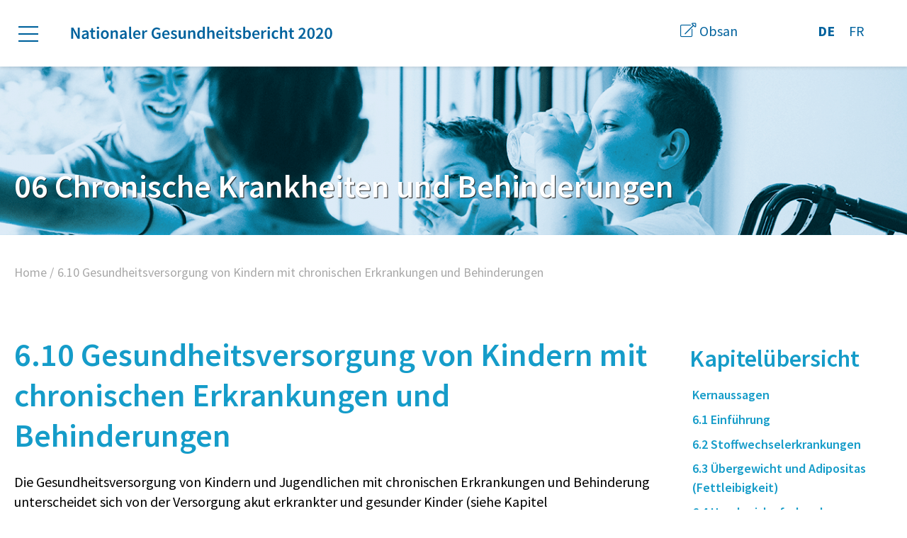

--- FILE ---
content_type: text/html
request_url: https://www.gesundheitsbericht.ch/index.php/de/06-chronische-krankheit-und-behinderung/610-gesundheitsversorgung-von-kindern-mit-chronischen.html
body_size: 6158
content:
<!DOCTYPE html>
<html lang="de" dir="ltr" prefix="og: https://ogp.me/ns#">
  <head>
    <meta charset="utf-8" />
<link rel="canonical" href="610-gesundheitsversorgung-von-kindern-mit-chronischen.html" />
<meta http-equiv="content-language" content="de" />
<meta property="og:title" content="6.10 Gesundheitsversorgung von Kindern mit chronischen Erkrankungen und Behinderungen" />
<meta property="og:locale" content="de" />
<meta name="Generator" content="Drupal 9 (https://www.drupal.org)" />
<meta name="MobileOptimized" content="width" />
<meta name="HandheldFriendly" content="true" />
<meta name="viewport" content="width=device-width, initial-scale=1.0" />
<link rel="icon" href="../../../core/misc/favicon.ico" type="image/vnd.microsoft.icon" />
<link rel="alternate" hreflang="de" href="610-gesundheitsversorgung-von-kindern-mit-chronischen.html" />
<link rel="alternate" hreflang="fr" href="../../fr/06-maladies-chroniques-et-handicaps/610-soins-de-sante-des-enfants-atteints-dune-maladie-chronique.html" />

    <title>6.10 Gesundheitsversorgung von Kindern mit chronischen Erkrankungen und Behinderungen | Nationaler Gesundheitsbericht 2020</title>
    <meta name="viewport" content="width=device-width, user-scalable=yes">

    <link rel="shortcut icon" href="../../../themes/custom/obsan/assets/favicons/favicon.ico">
    <link rel="apple-touch-icon" sizes="180x180" href="../../../themes/custom/obsan/assets/favicons/apple-touch-icon.png">
    <link rel="icon" type="image/png" sizes="32x32" href="../../../themes/custom/obsan/assets/favicons/favicon-32x32.png">
    <link rel="icon" type="image/png" sizes="16x16" href="../../../themes/custom/obsan/assets/favicons/favicon-16x16.png">
    <link rel="manifest" href="../../../themes/custom/obsan/assets/favicons/site.webmanifest.html">
    <link rel="mask-icon" href="../../../themes/custom/obsan/assets/favicons/safari-pinned-tab.svg" color="#000000">
    <link rel="shortcut icon" href="../../../themes/custom/obsan/assets/favicons/favicon.ico">
    <meta content="#ff0000" name="msapplication-TileColor">
    <meta content="#fbbb21" name="theme-color">



    <link rel="stylesheet" media="all" href="../../../sites/default/files/css/css_WxwOcFYS8Of8AbhfMXSloPmG96W_TKjAt0zi-L8jgO0.css" />
<link rel="stylesheet" media="all" href="../../../sites/default/files/css/css_cJ-YtdwFm_Hohf3_EXkH4nreIJjm0mwhzuB9mBE0GpI.css" />

    <link href="https://fonts.googleapis.com/css?family=Source+Sans+Pro:300,400,600,700&display=swap" rel="stylesheet"> 
    
  </head>
  <body class="color--blue path-node page-node-type-page">
    <a href="610-gesundheitsversorgung-von-kindern-mit-chronischen.html#main-content" class="visually-hidden focusable">
      Skip to main content
    </a>
    
          <header class="header" role="banner">
  <div class="container flex flex--justify-between pdgt pdgb md-pdgt+ md-pdgb+">
    <div class="header__left flex md-w-1/2">
            <button class="main-menu-trigger--open" role='button'>
        <span class="open__icon">
          <i class='icon icon-hamburger'></i>
        </span>
        <span class="visually-hidden">Menu</span>
      </button>

              <div class="region region-header">
    <div id="block-brandingderwebsite" class="block block-system block-system-branding-block">
  
    
        <a href="../../../index.html" rel="home" class="site-logo">
      <img src= "../../../themes/custom/obsan/de-logo.svg" alt="Home" />
    </a>
      </div>

  </div>

    </div>

    <div class="header__right flex w-1/3">
            <a href="../../../de/search.html" class="header__search__link">
        <span class="search__icon">
          <i class='icon icon-search'></i>
        </span>
        <span class="visually-hidden">Suche</span>
      </a>

            <a href="http://www.obsan.ch" class="link-external">
        <span class="link__icon">
          <i class='icon icon-external-link-alt'></i>
        </span>
        <span>Obsan</span>
      </a>

              <div class="region region-header-language">
    <div class="language-switcher-language-url block block-language block-language-blocklanguage-interface" id="block-languageswitcher" role="navigation">
  
    
      <ul region="header_language"><li hreflang="de" data-drupal-link-system-path="node/101" class="de is-active"><a href="610-gesundheitsversorgung-von-kindern-mit-chronischen.html" class="language-link is-active" hreflang="de" data-drupal-link-system-path="node/101">DE</a></li><li hreflang="fr" data-drupal-link-system-path="node/101" class="fr"><a href="../../fr/06-maladies-chroniques-et-handicaps/610-soins-de-sante-des-enfants-atteints-dune-maladie-chronique.html" class="language-link" hreflang="fr" data-drupal-link-system-path="node/101">FR</a></li><li hreflang="it" data-drupal-link-system-path="node/101" class="it"><a href="../../it/node/101.html" class="language-link not-translated" hreflang="it" data-drupal-link-system-path="node/101">IT</a></li></ul>
  </div>

  </div>

    </div>
  </div>
</header>

<div class="hero">
  <div class="container">
            <div class="region region-hero">
    <div class="views-element-container block block-views block-views-blockheader-block-1" id="block-views-block-header-block-1">
  
    
      <div region="hero"><div class="view view-header view-id-header view-display-id-block_1 js-view-dom-id-1cb48da2a8e279d35cf4cabd97b6551054c30b3ef2f63da4f356fe04b31e5174">
  
    
      
      
          
  <div class="container">
          <h2 class="h1 mrgb0">
      <span class="field field--name-title field--type-string field--label-hidden">06 Chronische Krankheiten und Behinderungen</span>

      </h2>
      </div>

  
            <div class="field field--name-field-chapter-ref-image field--type-entity-reference field--label-hidden field__item"><div class="media media--type-image media--view-mode-header">
  
      
  <div class="field field--name-field-media-image field--type-image field--label-visually_hidden">
    <div class="field__label visually-hidden">Image</div>
              <div class="field__item">    <picture>
                  <source srcset="/sites/default/files/styles/header_large/public/2020-07/K6_Header_232892508_Hellblau.png?h=3ab2ae30&amp;itok=rZyOXAoH 1x" media="all and (min-width: 1024px)" type="image/png"/>
              <source srcset="/sites/default/files/styles/header_medium/public/2020-07/K6_Header_232892508_Hellblau.png?h=3ab2ae30&amp;itok=ppjc9dyf 1x" media="all and (min-width: 768px)" type="image/png"/>
              <source srcset="/sites/default/files/styles/header_small/public/2020-07/K6_Header_232892508_Hellblau.png?h=3ab2ae30&amp;itok=q99aCTXO 1x" type="image/png"/>
                  <img src="../../../sites/default/files/styles/header_large/public/2020-07/K6_Header_232892508_Hellblau.png%3Fh=3ab2ae30&amp;itok=rZyOXAoH" alt="K6" />

  </picture>

</div>
          </div>

  </div>
</div>
      


    
  
          </div>
</div>

  </div>

  </div>

      </div>
</div>

<div id="main-menu" class="main-menu">
  <div class="container">
            <div class="region region-navigation-main">
    <nav role="navigation" aria-labelledby="block-hauptnavigation-2-menu" id="block-hauptnavigation-2" class="block block-menu navigation menu--main">
            
  <h2 class="visually-hidden" id="block-hauptnavigation-2-menu">Hauptnavigation</h2>
  

        
              <ul region="navigation_main" class="menu">
                    <li class="menu-item menu-item--collapsed">
        <a href="../../../de/geleitwort-vorwort-einleitung.html" data-drupal-link-system-path="node/2">Geleitwort, Vorwort, Einleitung</a>
              </li>
                <li class="menu-item menu-item--collapsed">
        <a href="../../../de/zusammenfassung.html" data-drupal-link-system-path="node/5">Zusammenfassung</a>
              </li>
                <li class="menu-item menu-item--collapsed">
        <a href="../../../de/01-demografie.html" data-drupal-link-system-path="node/4">01 Demografie</a>
              </li>
                <li class="menu-item menu-item--collapsed">
        <a href="../../../de/02-lebenswelten-umweltfaktoren-und-gesellschaftliche-rahmenbedingungen.html" data-drupal-link-system-path="node/6">02 Lebenswelten, Umweltfaktoren und gesellschaftliche Rahmenbedingungen</a>
              </li>
                <li class="menu-item menu-item--collapsed">
        <a href="../../../de/03-young-carers.html" data-drupal-link-system-path="node/7">03 Young Carers</a>
              </li>
                <li class="menu-item menu-item--collapsed">
        <a href="../../../de/04-koerperliche-gesundheit-und-entwicklung.html" data-drupal-link-system-path="node/8">04 Körperliche Gesundheit und Entwicklung</a>
              </li>
                <li class="menu-item menu-item--collapsed">
        <a href="../../../de/05-psychische-gesundheit.html" data-drupal-link-system-path="node/15">05 Psychische Gesundheit</a>
              </li>
                <li class="menu-item menu-item--collapsed menu-item--active-trail">
        <a href="../../../de/06-chronische-krankheiten-und-behinderungen.html" data-drupal-link-system-path="node/16">06 Chronische Krankheiten und Behinderungen</a>
              </li>
                <li class="menu-item menu-item--collapsed">
        <a href="../../../de/07-gesundheitsverhalten.html" data-drupal-link-system-path="node/17">07 Gesundheitsverhalten</a>
              </li>
                <li class="menu-item menu-item--collapsed">
        <a href="../../../de/08-digitale-medien-chancen-und-risiken-fuer-die-gesundheit.html" data-drupal-link-system-path="node/18">08 Digitale Medien: Chancen und Risiken für die Gesundheit</a>
              </li>
                <li class="menu-item menu-item--collapsed">
        <a href="../../../de/09-gesundheitsfoerderung-und-praevention.html" data-drupal-link-system-path="node/19">09 Gesundheitsförderung und Prävention</a>
              </li>
                <li class="menu-item menu-item--collapsed">
        <a href="../../../de/10-gesundheitsversorgung.html" data-drupal-link-system-path="node/20">10 Gesundheitsversorgung</a>
              </li>
                <li class="menu-item menu-item--collapsed">
        <a href="../../../de/11-palliative-care.html" data-drupal-link-system-path="node/21">11 Palliative Care</a>
              </li>
                <li class="menu-item menu-item--collapsed">
        <a href="../../../de/12-diskussion-und-ausblick.html" data-drupal-link-system-path="node/22">12 Diskussion und Ausblick</a>
              </li>
        </ul>
  


  </nav>
<div class="language-switcher-language-url block block-language block-language-blocklanguage-interface" id="block-languageswitcher-2" role="navigation">
  
    
      <ul region="navigation_main"><li hreflang="de" data-drupal-link-system-path="node/101" class="de is-active"><a href="610-gesundheitsversorgung-von-kindern-mit-chronischen.html" class="language-link is-active" hreflang="de" data-drupal-link-system-path="node/101">DE</a></li><li hreflang="fr" data-drupal-link-system-path="node/101" class="fr"><a href="../../fr/06-maladies-chroniques-et-handicaps/610-soins-de-sante-des-enfants-atteints-dune-maladie-chronique.html" class="language-link" hreflang="fr" data-drupal-link-system-path="node/101">FR</a></li><li hreflang="it" data-drupal-link-system-path="node/101" class="it"><a href="../../it/node/101.html" class="language-link not-translated" hreflang="it" data-drupal-link-system-path="node/101">IT</a></li></ul>
  </div>

  </div>

      </div>
</div>


<main role="main">
  <a id="main-content" tabindex="-1" class="visually-hidden"></a>
  <div class="container">
    <div class="grid">

            <div class="grid__item w-1/1">
          <div class="region region-navigation-breadcrumb">
    <div id="block-obsan-breadcrumbs" class="block block-system block-system-breadcrumb-block">
  
    
        <nav class="breadcrumb" role="navigation" aria-labelledby="system-breadcrumb">
    <h2 id="system-breadcrumb" class="visually-hidden">Breadcrumb</h2>
    <ol>
          <li>
                  <a href="../../de.html">Home</a>
              </li>
          <li>
                  6.10	 Gesundheitsversorgung von Kindern mit chronischen Erkrankungen und Behinderungen
              </li>
        </ol>
  </nav>

  </div>

  </div>

      </div>
      
      <div class="grid__item w-1/1 md-w-3/4 pdgb++">
          <div class="region region-content">
    <div data-drupal-messages-fallback class="hidden"></div><div id="block-obsan-page-title" class="block block-core block-page-title-block">
  
    
      
  <h1 class="page-title"><span class="field field--name-title field--type-string field--label-hidden">6.10	 Gesundheitsversorgung von Kindern mit chronischen Erkrankungen und Behinderungen</span>
</h1>


  </div>
<div id="block-obsan-content" class="block block-system block-system-main-block">
  
    
      
<article role="article" class="node node--type-page node--view-mode-full">

  
    

  
  <div class="node__content">
      



  <div id="section-407" class="paragraph paragraph--type--pg-text paragraph--view-mode--default    ">
              
            <div class="clearfix text-formatted field field--name-field-pg-text-text field--type-text-long field--label-hidden field__item"><p class="GrundtextD"><span><span><span><span>Die Gesundheitsversorgung von Kindern und Jugendlichen mit chronischen Erkrankungen und Behinderung unterscheidet sich von der Versorgung akut erkrankter und gesunder Kinder (siehe Kapitel Gesundheitsversorgung). Drei eingestreute Fallvignetten zu Asthma, Morbus Crohn und Zerebralparese verdeutlichen die Unterschiedlichkeit und Vielschichtigkeit der Versorgung von Kindern mit chronischen Erkrankungen gegenüber Kindern, die mit einem Geburtsrisiko oder einer Behinderung geboren wurden. Allen gemein ist, dass die chronische Erkrankung, das Gesundheitsrisiko oder ihre Behinderung sie lebenslang begleiten werden. Diese Tatsache allein führt zu einem spezifischen therapeutischen und präventiven Versorgungsbedarf, der weit über das eigentliche Gesundheitssystem hinausgeht. Zu verschiedenen Zeiten im Leben, von der Phase der Schwangerschaft bis ins hohe Alter, benötigen die Betroffenen besondere Angebote, die nicht nur das Individuum direkt, sondern nahezu alle Lebensbereiche, Familie und Freunde, Schule und später auch die Partnerschaft und das Arbeitsleben betreffen.</span></span></span></span></p>

<p class="GrundtextD"><span><span><span><span>     Selbstverständlich nehmen sie wie alle anderen Kinder und Jugendlichen auch die bestehende Regelversorgung und Vorsorge in Anspruch. Unabhängig von ihrer spezifischen Erkrankung oder Behinderung werden sie akut krank oder benötigen Impfschutz und andere Vorsorgemassnahmen.</span></span></span></span></p>

<p class="GrundtextD"><span><span><span><span>     Eine optimale Versorgungsstruktur, die alle Lebensbereiche mit einschliesst, und gezielte Hilfestellung können zu einem positiven Verlauf von Krankheit und Behinderung beitragen und auch schwer eingeschränkten Kindern ein «normales» gesellschaftliche Leben ermöglichen. Hierzu tragen das Gesundheitssystem und die unterschiedlichen Gesundheitsberufe, das Sozialversicherungssystem ebenso wie Gesundheitsligen und Vereinigungen von Betroffenen bei. Von Seiten der Bildungseinrichtungen sind ebenfalls Anstrengungen und Infrastruktur erforderlich, um die Option einer Inklusion beziehungsweise Integration gemäss UN-Behindertenrechtskonvention und UN-Kinder­rechtskonvention sicherzustellen.</span></span></span></span></p>

<p class="GrundtextD"><span><span><span><span>     Viele der Vereinigungen für chronische Erkrankungen oder Behinderung sind nicht ohne Grund von betroffenen Eltern gegründet worden oder aus Selbsthilfegruppen heraus entstanden. Sind Kinder gesundheitlich beeinträchtigt, kann die elterliche Verantwortung für das Kind besonders schwer zu tragen sein. Bei der Versorgung von Kindern und Jugendlichen mit chronischen Erkrankungen und Behinderung ist daher die Situation der Eltern und Familien mitzuberücksichtigen und Hilfestellungen sind zu planen, damit sie ohne eigene gesundheitliche Gefährdung die zusätzlichen emotionalen und finanziellen Belastungen bewältigen können. </span></span></span></span></p>

<p class="GrundtextD"><span><span><span><span>     Erwachsenwerden ist für alle Jugendlichen und Eltern eine herausfordernde Transition. Für Jugendliche mit chronischen Erkrankungen oder Behinderung stellen sich hinsichtlich ihrer Selbständigkeit, Partnerschaft und ihrem beruflichen Werdegang häufig zusätzliche Fragen. Hier spielen die Pädiatrie und Adoleszentenmedizin eine grosse Rolle in der Aufgabe, die Jugendlichen zu befähigen, für ihre Krankheit selber Verantwortung zu übernehmen. Die Bildungs- und Sozialversicherungssysteme sind gefragt, Lösungen für eine berufliche und finanzielle Existenzsicherung anzubieten.</span></span></span></span></p>
</div>
      
      </div>



  </div>

</article>

  </div>

  </div>

      </div>

      <div class="grid__item w-1/1 md-w-1/4 pdgb++ md-pdgb0">
        <aside class="layout-sidebar" role="complementary">
            <div class="region region-sidebar">
    <nav role="navigation" aria-labelledby="block-hauptnavigation-menu" id="block-hauptnavigation" class="block block-menu navigation menu--main">
      
  <h2 id="block-hauptnavigation-menu">Kapitelübersicht</h2>
  

        
        <ul region="sidebar" class="menu">
                  <li class="menu-item">
                  <a href="../../../de/06-chronische-krankheit-und-behinderung/kernaussagen.html#main-content">Kernaussagen</a>
                      </li>
                <li class="menu-item">
                  <a href="../../../de/06-chronische-krankheit-und-behinderung/61-einfuehrung.html#main-content">6.1	Einführung</a>
                      </li>
                <li class="menu-item">
                  <a href="../../../de/06-chronische-krankheit-und-behinderung/62-stoffwechselerkrankungen.html#main-content">6.2 Stoffwechselerkrankungen</a>
                      </li>
                <li class="menu-item">
                  <a href="../../../de/06-chronische-krankheit-und-behinderung/63-uebergewicht-und-adipositas-fettleibigkeit.html#main-content">6.3	Übergewicht und Adipositas (Fettleibigkeit)</a>
                      </li>
                <li class="menu-item">
                  <a href="../../../de/06-chronische-krankheit-und-behinderung/64-herzkreislauferkrankungen.html#main-content">6.4	Herzkreislauferkrankungen</a>
                      </li>
                <li class="menu-item">
                  <a href="../../../de/06-chronische-krankheit-und-behinderung/65-asthma-atopische-erkrankungen-und-autoimmunerkrankungen.html#main-content">6.5	Asthma, atopische Erkrankungen und Autoimmunerkrankungen</a>
                      </li>
                <li class="menu-item">
                  <a href="../../../de/06-chronische-krankheit-und-behinderung/66-neurologische-erkrankungen.html#main-content">6.6	Neurologische Erkrankungen</a>
                      </li>
                <li class="menu-item">
                  <a href="../../../de/06-chronische-krankheit-und-behinderung/67-angeborene-erkrankungen-und-behinderungen.html#main-content">6.7	Angeborene Erkrankungen und Behinderungen</a>
                      </li>
                <li class="menu-item">
                  <a href="../../../de/06-chronische-krankheit-und-behinderung/68-krebserkrankungen.html#main-content">6.8	Krebserkrankungen</a>
                      </li>
                <li class="menu-item">
                  <a href="../../../de/06-chronische-krankheit-und-behinderung/69-schwangerschaftskomplikationen-und-fruehgeburt-und-die.html#main-content">6.9 Schwangerschaftskomplikationen und Frühgeburt und die gesundheitlichen Folgen für Kinder</a>
                      </li>
                <li class="menu-item menu-item--active-trail">
                  <a href="../../../de/06-chronische-krankheit-und-behinderung/610-gesundheitsversorgung-von-kindern-mit-chronischen.html#main-content" class="is-active">6.10	 Gesundheitsversorgung von Kindern mit chronischen Erkrankungen und Behinderungen</a>
                      </li>
                <li class="menu-item">
                  <a href="../../../de/06-chronische-krankheit-und-behinderung/611-fazit.html#main-content">6.11	Fazit</a>
                      </li>
                <li class="menu-item">
                  <a href="../../../de/06-chronische-krankheit-und-behinderung/612-literaturverzeichnis.html#main-content">6.12	Literaturverzeichnis</a>
                      </li>
      </ul>
    


  </nav>

  </div>

        </aside>
      </div>

    </div>
  </div>

      <div class="grid__item w-1/1 chapter-nav">
      <div class="container">
          <div class="region region-navigation-sibling">
    <div id="block-siblingsnavigation" class="block block-menu-prev-next">
  
    
          <a class="menu--siblings__item menu--siblings__item--prev text-no-decoration"
       href="69-schwangerschaftskomplikationen-und-fruehgeburt-und-die.html">
        <span class="arrow__icon mrgr-">
            <i class='icon icon-arrow-left'></i>
        </span>
        <div>
            <span class="text-left">Zurück zu</span>
            <span class="text-bold">6.9 Schwangerschaftskomplikationen und Frühgeburt und die gesundheitlichen Folgen für Kinder</span>
        </div>
    </a>

    <a class="menu--siblings__item menu--siblings__item--parent text-no-decoration text-center"
       href="../06-chronische-krankheiten-und-behinderungen.html">
                <div>
            <span class="text-center">Übersicht</span>
            <span class="text-bold">06 Chronische Krankheiten und Behinderungen</span>
        </div>
    </a>

    <a class="menu--siblings__item menu--siblings__item--next text-no-decoration text-right"
       href="611-fazit.html">
        <div>
            <span class="text-right">Weiter zu</span>
            <span class="text-bold">6.11	Fazit</span>
        </div>
        <span class="arrow__icon mrgl-">
            <i class='icon icon-arrow-right'></i>
        </span>
    </a>

  </div>

  </div>

      </div>
    </div>
  </main>


<footer role="contentinfo">
  <div class="container">
    <div class="grid">
      <div class="grid__item w-1/1 md-w-1/2 lg-w-1/3 mrgb+ lg-mrgb0">
        <a href="http://www.obsan.ch" target="_blank" class="obsan-logo"><img src="../../../themes/custom/obsan/assets/images/obsan-logo.svg" /></a>
      </div>
      <div class="grid__item w-1/1 md-w-1/2 lg-w-2/12 copyright-imprint mrgt+ md-mrgt0">
        <a class="link-internal" href="../impressum.html">Impressum</a>
        <span class="copyright">&copy; Obsan 2023</span>
      </div>
      <div class="grid__item w-1/1 md-w-1/2 lg-w-1/4 mrgb+ md-mrgb0">
        <a class="link-mail" href="mailto:obsan@bfs.admin.ch">
          <span class="mail__icon">
            <i class='icon icon-mail'></i>
          </span>
          <span>obsan@bfs.admin.ch</span>
        </a>
        <a class="link-tel" href="tel:+41584636045">
          <span class="tel__icon">
            <i class='icon icon-phone'></i>
          </span>
          <span>+41 58 463 60 45</span>
        </a>
      </div>
      <div class="grid__item w-1/1 md-w-1/2 lg-w-1/4">
                  <a class="link-download" href="../../../de/media/6/download">
          <span class="download__icon">
            <i class='icon icon-arrow-to-bottom'></i>
          </span>
            <span>PDF herunterladen</span>
          </a>
        

                                        
                    <a class="link-download" href="https://www.hogrefe.ch/shop/gesundheit-in-der-schweiz-kinder-jugendliche-und-junge-erwachsene-92952.html">
            <span class="book__icon">
              <i class='icon icon-book'></i>
            </span>
            <span>Bericht in Papierform bestellen</span>
          </a>
              </div>
    </div>
  </div>
</footer>


  
    
    <script type="application/json" data-drupal-selector="drupal-settings-json">{"path":{"baseUrl":"\/index.php\/","scriptPath":null,"pathPrefix":"de\/","currentPath":"node\/101","currentPathIsAdmin":false,"isFront":false,"currentLanguage":"de"},"pluralDelimiter":"\u0003","suppressDeprecationErrors":true,"ajaxPageState":{"libraries":"classy\/base,classy\/messages,classy\/node,core\/normalize,core\/picturefill,footnotes\/footnotes,obsan\/external-libraries,obsan\/focus-visible,obsan\/global-styling,obsan\/interactions,obsan\/object-fit,paragraphs\/drupal.paragraphs.unpublished,system\/base,views\/views.module","theme":"obsan","theme_token":null},"ajaxTrustedUrl":[],"user":{"uid":0,"permissionsHash":"30f5ec3c01917e26fee01a31516406888a155503d572c5bcfe0cc5c171eca633"}}</script>
<script src="../../../sites/default/files/js/js_TG-TNVb0DpUni_DyFfPHKygGgQ1QbRduNnkn_KLkovI.js"></script>

  </body>
</html>


--- FILE ---
content_type: text/css
request_url: https://www.gesundheitsbericht.ch/sites/default/files/css/css_cJ-YtdwFm_Hohf3_EXkH4nreIJjm0mwhzuB9mBE0GpI.css
body_size: 15386
content:
html{font-family:sans-serif;-ms-text-size-adjust:100%;-webkit-text-size-adjust:100%;}body{margin:0;}article,aside,details,figcaption,figure,footer,header,hgroup,main,menu,nav,section,summary{display:block;}audio,canvas,progress,video{display:inline-block;vertical-align:baseline;}audio:not([controls]){display:none;height:0;}[hidden],template{display:none;}a{background-color:transparent;}a:active,a:hover{outline:0;}abbr[title]{border-bottom:1px dotted;}b,strong{font-weight:bold;}dfn{font-style:italic;}h1{font-size:2em;margin:0.67em 0;}mark{background:#ff0;color:#000;}small{font-size:80%;}sub,sup{font-size:75%;line-height:0;position:relative;vertical-align:baseline;}sup{top:-0.5em;}sub{bottom:-0.25em;}img{border:0;}svg:not(:root){overflow:hidden;}figure{margin:1em 40px;}hr{box-sizing:content-box;height:0;}pre{overflow:auto;}code,kbd,pre,samp{font-family:monospace,monospace;font-size:1em;}button,input,optgroup,select,textarea{color:inherit;font:inherit;margin:0;}button{overflow:visible;}button,select{text-transform:none;}button,html input[type="button"],input[type="reset"],input[type="submit"]{-webkit-appearance:button;cursor:pointer;}button[disabled],html input[disabled]{cursor:default;}button::-moz-focus-inner,input::-moz-focus-inner{border:0;padding:0;}input{line-height:normal;}input[type="checkbox"],input[type="radio"]{box-sizing:border-box;padding:0;}input[type="number"]::-webkit-inner-spin-button,input[type="number"]::-webkit-outer-spin-button{height:auto;}input[type="search"]{-webkit-appearance:textfield;box-sizing:content-box;}input[type="search"]::-webkit-search-cancel-button,input[type="search"]::-webkit-search-decoration{-webkit-appearance:none;}fieldset{border:1px solid #c0c0c0;margin:0 2px;padding:0.35em 0.625em 0.75em;}legend{border:0;padding:0;}textarea{overflow:auto;}optgroup{font-weight:bold;}table{border-collapse:collapse;border-spacing:0;}td,th{padding:0;}
@media (min--moz-device-pixel-ratio:0){summary{display:list-item;}}
.action-links{margin:1em 0;padding:0;list-style:none;}[dir="rtl"] .action-links{margin-right:0;}.action-links li{display:inline-block;margin:0 0.3em;}.action-links li:first-child{margin-left:0;}[dir="rtl"] .action-links li:first-child{margin-right:0;margin-left:0.3em;}.button-action{display:inline-block;padding:0.2em 0.5em 0.3em;text-decoration:none;line-height:160%;}.button-action:before{margin-left:-0.1em;padding-right:0.2em;content:"+";font-weight:900;}[dir="rtl"] .button-action:before{margin-right:-0.1em;margin-left:0;padding-right:0;padding-left:0.2em;}
.button,.image-button{margin-right:1em;margin-left:1em;}.button:first-child,.image-button:first-child{margin-right:0;margin-left:0;}
.collapse-processed > summary{padding-right:0.5em;padding-left:0.5em;}.collapse-processed > summary:before{float:left;width:1em;height:1em;content:"";background:url(../../../../core/misc/menu-expanded.png) 0 100% no-repeat;}[dir="rtl"] .collapse-processed > summary:before{float:right;background-position:100% 100%;}.collapse-processed:not([open]) > summary:before{-ms-transform:rotate(-90deg);-webkit-transform:rotate(-90deg);transform:rotate(-90deg);background-position:25% 35%;}[dir="rtl"] .collapse-processed:not([open]) > summary:before{-ms-transform:rotate(90deg);-webkit-transform:rotate(90deg);transform:rotate(90deg);background-position:75% 35%;}
.container-inline label:after,.container-inline .label:after{content:":";}.form-type-radios .container-inline label:after,.form-type-checkboxes .container-inline label:after{content:"";}.form-type-radios .container-inline .form-type-radio,.form-type-checkboxes .container-inline .form-type-checkbox{margin:0 1em;}.container-inline .form-actions,.container-inline.form-actions{margin-top:0;margin-bottom:0;}
details{margin-top:1em;margin-bottom:1em;border:1px solid #ccc;}details > .details-wrapper{padding:0.5em 1.5em;}summary{padding:0.2em 0.5em;cursor:pointer;}
.exposed-filters .filters{float:left;margin-right:1em;}[dir="rtl"] .exposed-filters .filters{float:right;margin-right:0;margin-left:1em;}.exposed-filters .form-item{margin:0 0 0.1em 0;padding:0;}.exposed-filters .form-item label{float:left;width:10em;font-weight:normal;}[dir="rtl"] .exposed-filters .form-item label{float:right;}.exposed-filters .form-select{width:14em;}.exposed-filters .current-filters{margin-bottom:1em;}.exposed-filters .current-filters .placeholder{font-weight:bold;font-style:normal;}.exposed-filters .additional-filters{float:left;margin-right:1em;}[dir="rtl"] .exposed-filters .additional-filters{float:right;margin-right:0;margin-left:1em;}
.field__label{font-weight:bold;}.field--label-inline .field__label,.field--label-inline .field__items{float:left;}.field--label-inline .field__label,.field--label-inline > .field__item,.field--label-inline .field__items{padding-right:0.5em;}[dir="rtl"] .field--label-inline .field__label,[dir="rtl"] .field--label-inline .field__items{padding-right:0;padding-left:0.5em;}.field--label-inline .field__label::after{content:":";}
.icon-help{padding:1px 0 1px 20px;background:url(../../../../core/misc/help.png) 0 50% no-repeat;}[dir="rtl"] .icon-help{padding:1px 20px 1px 0;background-position:100% 50%;}.feed-icon{display:block;overflow:hidden;width:16px;height:16px;text-indent:-9999px;background:url(../../../../core/misc/feed.svg) no-repeat;}
.form--inline .form-item{float:left;margin-right:0.5em;}[dir="rtl"] .form--inline .form-item{float:right;margin-right:0;margin-left:0.5em;}[dir="rtl"] .views-filterable-options-controls .form-item{margin-right:2%;}.form--inline .form-item-separator{margin-top:2.3em;margin-right:1em;margin-left:0.5em;}[dir="rtl"] .form--inline .form-item-separator{margin-right:0.5em;margin-left:1em;}.form--inline .form-actions{clear:left;}[dir="rtl"] .form--inline .form-actions{clear:right;}
.item-list .title{font-weight:bold;}.item-list ul{margin:0 0 0.75em 0;padding:0;}.item-list li{margin:0 0 0.25em 1.5em;padding:0;}[dir="rtl"] .item-list li{margin:0 1.5em 0.25em 0;}.item-list--comma-list{display:inline;}.item-list--comma-list .item-list__comma-list,.item-list__comma-list li,[dir="rtl"] .item-list--comma-list .item-list__comma-list,[dir="rtl"] .item-list__comma-list li{margin:0;}
button.link{margin:0;padding:0;cursor:pointer;border:0;background:transparent;font-size:1em;}label button.link{font-weight:bold;}
ul.inline,ul.links.inline{display:inline;padding-left:0;}[dir="rtl"] ul.inline,[dir="rtl"] ul.links.inline{padding-right:0;padding-left:15px;}ul.inline li{display:inline;padding:0 0.5em;list-style-type:none;}ul.links a.is-active{color:#000;}
.more-link{display:block;text-align:right;}[dir="rtl"] .more-link{text-align:left;}
tr.drag{background-color:#fffff0;}tr.drag-previous{background-color:#ffd;}body div.tabledrag-changed-warning{margin-bottom:0.5em;}
tr.selected td{background:#ffc;}td.checkbox,th.checkbox{text-align:center;}[dir="rtl"] td.checkbox,[dir="rtl"] th.checkbox{text-align:center;}
th.is-active img{display:inline;}td.is-active{background-color:#ddd;}
div.tabs{margin:1em 0;}ul.tabs{margin:0 0 0.5em;padding:0;list-style:none;}.tabs > li{display:inline-block;margin-right:0.3em;}[dir="rtl"] .tabs > li{margin-right:0;margin-left:0.3em;}.tabs a{display:block;padding:0.2em 1em;text-decoration:none;}.tabs a.is-active{background-color:#eee;}.tabs a:focus,.tabs a:hover{background-color:#f5f5f5;}
.form-textarea-wrapper textarea{display:block;box-sizing:border-box;width:100%;margin:0;}
.ui-dialog--narrow{max-width:500px;}@media screen and (max-width:600px){.ui-dialog--narrow{min-width:95%;max-width:95%;}}
.messages{padding:15px 20px 15px 35px;word-wrap:break-word;border:1px solid;border-width:1px 1px 1px 0;border-radius:2px;background:no-repeat 10px 17px;overflow-wrap:break-word;}[dir="rtl"] .messages{padding-right:35px;padding-left:20px;text-align:right;border-width:1px 0 1px 1px;background-position:right 10px top 17px;}.messages + .messages{margin-top:1.538em;}.messages__list{margin:0;padding:0;list-style:none;}.messages__item + .messages__item{margin-top:0.769em;}.messages--status{color:#325e1c;border-color:#c9e1bd #c9e1bd #c9e1bd transparent;background-color:#f3faef;background-image:url(../../../../core/misc/icons/73b355/check.svg);box-shadow:-8px 0 0 #77b259;}[dir="rtl"] .messages--status{margin-left:0;border-color:#c9e1bd transparent #c9e1bd #c9e1bd;box-shadow:8px 0 0 #77b259;}.messages--warning{color:#734c00;border-color:#f4daa6 #f4daa6 #f4daa6 transparent;background-color:#fdf8ed;background-image:url(../../../../core/misc/icons/e29700/warning.svg);box-shadow:-8px 0 0 #e09600;}[dir="rtl"] .messages--warning{border-color:#f4daa6 transparent #f4daa6 #f4daa6;box-shadow:8px 0 0 #e09600;}.messages--error{color:#a51b00;border-color:#f9c9bf #f9c9bf #f9c9bf transparent;background-color:#fcf4f2;background-image:url(../../../../core/misc/icons/e32700/error.svg);box-shadow:-8px 0 0 #e62600;}[dir="rtl"] .messages--error{border-color:#f9c9bf transparent #f9c9bf #f9c9bf;box-shadow:8px 0 0 #e62600;}.messages--error p.error{color:#a51b00;}
.progress__track{border-color:#b3b3b3;border-radius:10em;background-color:#f2f1eb;background-image:-webkit-linear-gradient(#e7e7df,#f0f0f0);background-image:linear-gradient(#e7e7df,#f0f0f0);box-shadow:inset 0 1px 3px hsla(0,0%,0%,0.16);}.progress__bar{height:16px;margin-top:-1px;margin-left:-1px;padding:0 1px;-webkit-transition:width 0.5s ease-out;transition:width 0.5s ease-out;-webkit-animation:animate-stripes 3s linear infinite;-moz-animation:animate-stripes 3s linear infinite;border:1px #07629a solid;border-radius:10em;background:#057ec9;background-image:-webkit-linear-gradient(top,rgba(0,0,0,0),rgba(0,0,0,0.15)),-webkit-linear-gradient(left top,#0094f0 0%,#0094f0 25%,#007ecc 25%,#007ecc 50%,#0094f0 50%,#0094f0 75%,#0094f0 100%);background-image:linear-gradient(to bottom,rgba(0,0,0,0),rgba(0,0,0,0.15)),linear-gradient(to right bottom,#0094f0 0%,#0094f0 25%,#007ecc 25%,#007ecc 50%,#0094f0 50%,#0094f0 75%,#0094f0 100%);background-size:40px 40px;}[dir="rtl"] .progress__bar{margin-right:-1px;margin-left:0;-webkit-animation-direction:reverse;-moz-animation-direction:reverse;animation-direction:reverse;}@media screen and (prefers-reduced-motion:reduce){.progress__bar{-webkit-transition:none;transition:none;-webkit-animation:none;-moz-animation:none;}}@-webkit-keyframes animate-stripes{0%{background-position:0 0,0 0;}100%{background-position:0 0,-80px 0;}}@-ms-keyframes animate-stripes{0%{background-position:0 0,0 0;}100%{background-position:0 0,-80px 0;}}@keyframes animate-stripes{0%{background-position:0 0,0 0;}100%{background-position:0 0,-80px 0;}}
.node--unpublished{background-color:#fff4f4;}
:root{--main-color:#00629d;}body.color--green{--main-color:#107a6d;}body.color--greendark{--main-color:#3b6519;}body.color--yellow{--main-color:#d68c25;}body.color--blue{--main-color:#159cc9;}body.color--bluedark{--main-color:#006ab1;}body.color--red{--main-color:#c62a4e;}body.color--lila{--main-color:#a2308d;}.page-title{color:var(--main-color,#00629d);}.color--lila.node--type-chapter,.color--lila.paragraph,.color-lila.node--type-chapter,.color-lila.paragraph{background-color:#a2308d;}.color--lila.paragraph *,.color-lila.paragraph *{color:#fff;}.color--green.node--type-chapter,.color--green.paragraph,.color-green.node--type-chapter,.color-green.paragraph{background-color:#107a6d;}.color--green.paragraph *,.color-green.paragraph *{color:#fff;}.color--greendark.node--type-chapter,.color--greendark.paragraph,.color-greendark.node--type-chapter,.color-greendark.paragraph{background-color:#3b6519;}.color--greendark.paragraph *,.color-greendark.paragraph *{color:#fff;}.color--yellow.node--type-chapter,.color--yellow.paragraph,.color-yellow.node--type-chapter,.color-yellow.paragraph{background-color:#d68c25;}.color--yellow.paragraph *,.color-yellow.paragraph *{color:#fff;}.color--blue.node--type-chapter,.color--blue.paragraph,.color-blue.node--type-chapter,.color-blue.paragraph{background-color:#159cc9;}.color--blue.paragraph *,.color-blue.paragraph *{color:#fff;}.color--bluedark.node--type-chapter,.color--bluedark.paragraph,.color-bluedark.node--type-chapter,.color-bluedark.paragraph{background-color:#006ab1;}.color--bluedark.paragraph *,.color-bluedark.paragraph *{color:#fff;}.color--red.node--type-chapter,.color--red.paragraph,.color-red.node--type-chapter,.color-red.paragraph{background-color:#c62a4e;}.color--red.paragraph *,.color-red.paragraph *{color:#fff;}@font-face{font-family:"icomoon";src:url(../../../../themes/custom/obsan/assets/fonts/icons/icomoon.eot%3Fot5cld=);src:url(https://www.gesundheitsbericht.ch/themes/custom/obsan/assets/fonts/icons/fonts/icomoon.eot?ot5cld=) format("embedded-opentype"),url(../../../../themes/custom/obsan/assets/fonts/icons/icomoon.ttf%3Fot5cld=) format("truetype"),url(../../../../themes/custom/obsan/assets/fonts/icons/icomoon.woff%3Fot5cld=) format("woff"),url(../../../../themes/custom/obsan/assets/fonts/icons/icomoon.svg%3Fot5cld=) format("svg");font-weight:normal;font-style:normal;font-display:block;}[class^=icon-],[class*=" icon-"],.icon,.file::before,.link--download::before{font-family:"icomoon" !important;speak:none;font-style:normal;font-weight:normal;font-variant:normal;text-transform:none;line-height:1;-webkit-font-smoothing:antialiased;-moz-osx-font-smoothing:grayscale;}.file::before,.icon-file:before{content:"\e90b";}.icon-arrow-up:before{content:"\e900";}.icon-arrow-right:before{content:"\e901";}.icon-arrow-left:before{content:"\e90a";}.link--download::before,.icon-arrow-to-bottom:before{content:"\e902";}.icon-hamburger:before{content:"\e903";}.icon-book:before{content:"\e904";}.icon-envelope:before{content:"\e905";}.icon-external-link-alt:before{content:"\e906";}.icon-phone:before{content:"\e907";}.icon-close:before{content:"\e909";}html{line-height:1.15;-ms-text-size-adjust:100%;-webkit-text-size-adjust:100%;}body{margin:0;}article,aside,footer,header,nav,section{display:block;}h1{font-size:2em;margin:0.67em 0;}figcaption,figure,main{display:block;}figure{margin:1em 40px;}hr{-webkit-box-sizing:content-box;box-sizing:content-box;height:0;overflow:visible;}pre{font-family:monospace,monospace;font-size:1em;}a{background-color:transparent;-webkit-text-decoration-skip:objects;}abbr[title]{border-bottom:none;text-decoration:underline;-webkit-text-decoration:underline dotted;text-decoration:underline dotted;}b,strong{font-weight:inherit;}b,strong{font-weight:bolder;}code,kbd,samp{font-family:monospace,monospace;font-size:1em;}dfn{font-style:italic;}mark{background-color:#ff0;color:#000;}small{font-size:80%;}sub,sup{font-size:75%;line-height:0;position:relative;vertical-align:baseline;}sub{bottom:-0.25em;}sup{top:-0.5em;}audio,video{display:inline-block;}audio:not([controls]){display:none;height:0;}img{border-style:none;}svg:not(:root){overflow:hidden;}button,input,optgroup,select,textarea{font-family:sans-serif;font-size:100%;line-height:1.15;margin:0;}button,input{overflow:visible;}button,select{text-transform:none;}button,html [type=button],[type=reset],[type=submit]{-webkit-appearance:button;}button::-moz-focus-inner,[type=button]::-moz-focus-inner,[type=reset]::-moz-focus-inner,[type=submit]::-moz-focus-inner{border-style:none;padding:0;}button:-moz-focusring,[type=button]:-moz-focusring,[type=reset]:-moz-focusring,[type=submit]:-moz-focusring{outline:1px dotted ButtonText;}fieldset{padding:0.35em 0.75em 0.625em;}legend{-webkit-box-sizing:border-box;box-sizing:border-box;color:inherit;display:table;max-width:100%;padding:0;white-space:normal;}progress{display:inline-block;vertical-align:baseline;}textarea{overflow:auto;}[type=checkbox],[type=radio]{-webkit-box-sizing:border-box;box-sizing:border-box;padding:0;}[type=number]::-webkit-inner-spin-button,[type=number]::-webkit-outer-spin-button{height:auto;}[type=search]{-webkit-appearance:textfield;outline-offset:-2px;}[type=search]::-webkit-search-cancel-button,[type=search]::-webkit-search-decoration{-webkit-appearance:none;}::-webkit-file-upload-button{-webkit-appearance:button;font:inherit;}details,menu{display:block;}summary{display:list-item;}canvas{display:inline-block;}template{display:none;}[hidden]{display:none;}html{-webkit-box-sizing:border-box;box-sizing:border-box;}*,*::before,*::after{-webkit-box-sizing:inherit;box-sizing:inherit;}img,iframe,embed,object{display:block;}table{width:100%;margin-bottom:16px;border-collapse:collapse;}caption{text-align:left;font-style:italic;}th{text-align:left;font-weight:bold;}th,td{padding:4px;}.text-left{text-align:left;}.text-center{text-align:center;}.text-right{text-align:right;}.text-uppercase{text-transform:uppercase;}.text-capitalize{text-transform:capitalize;}.text-italic{font-style:italic;}.text-bold{font-weight:bold;}.text-small{font-size:0.6666666667rem;}.text-large{font-size:1.5rem;}.text-muted{color:rgba(34,34,34,0.6);}.text-nowrap{white-space:nowrap;}.text-wrap{overflow-wrap:break-word;word-wrap:break-word;word-break:break-all;word-break:break-word;-webkit-hyphens:auto;-ms-hyphens:auto;hyphens:auto;}.pull-left{float:left;}.pull-right{float:right;}.clearfix::after{content:"";display:table;clear:both;}.mrg0{margin:0 !important;}.mrgt0{margin-top:0 !important;}.mrgr0{margin-right:0 !important;}.mrgb0{margin-bottom:0 !important;}.mrgl0{margin-left:0 !important;}.mrgh0{margin-right:0 !important;margin-left:0 !important;}.mrgv0{margin-top:0 !important;margin-bottom:0 !important;}.mrg{margin:16px !important;}.mrgt{margin-top:16px !important;}.mrgr{margin-right:16px !important;}.mrgb{margin-bottom:16px !important;}.mrgl{margin-left:16px !important;}.mrgh{margin-right:16px !important;margin-left:16px !important;}.mrgv{margin-top:16px !important;margin-bottom:16px !important;}.mrg--{margin:4px !important;}.mrgt--{margin-top:4px !important;}.mrgr--{margin-right:4px !important;}.mrgb--{margin-bottom:4px !important;}.mrgl--{margin-left:4px !important;}.mrgh--{margin-right:4px !important;margin-left:4px !important;}.mrgv--{margin-top:4px !important;margin-bottom:4px !important;}.mrg-{margin:8px !important;}.mrgt-{margin-top:8px !important;}.mrgr-{margin-right:8px !important;}.mrgb-{margin-bottom:8px !important;}.mrgl-{margin-left:8px !important;}.mrgh-{margin-right:8px !important;margin-left:8px !important;}.mrgv-{margin-top:8px !important;margin-bottom:8px !important;}.mrg\+{margin:30px !important;}.mrgt\+{margin-top:30px !important;}.mrgr\+{margin-right:30px !important;}.mrgb\+{margin-bottom:30px !important;}.mrgl\+{margin-left:30px !important;}.mrgh\+{margin-right:30px !important;margin-left:30px !important;}.mrgv\+{margin-top:30px !important;margin-bottom:30px !important;}.mrg\+\+{margin:60px !important;}.mrgt\+\+{margin-top:60px !important;}.mrgr\+\+{margin-right:60px !important;}.mrgb\+\+{margin-bottom:60px !important;}.mrgl\+\+{margin-left:60px !important;}.mrgh\+\+{margin-right:60px !important;margin-left:60px !important;}.mrgv\+\+{margin-top:60px !important;margin-bottom:60px !important;}.pdg0{padding:0 !important;}.pdgt0{padding-top:0 !important;}.pdgr0{padding-right:0 !important;}.pdgb0{padding-bottom:0 !important;}.pdgl0{padding-left:0 !important;}.pdgh0{padding-right:0 !important;padding-left:0 !important;}.pdgv0{padding-top:0 !important;padding-bottom:0 !important;}.pdg{padding:16px !important;}.pdgt{padding-top:16px !important;}.pdgr{padding-right:16px !important;}.pdgb{padding-bottom:16px !important;}.pdgl{padding-left:16px !important;}.pdgh{padding-right:16px !important;padding-left:16px !important;}.pdgv{padding-top:16px !important;padding-bottom:16px !important;}.pdg--{padding:4px !important;}.pdgt--{padding-top:4px !important;}.pdgr--{padding-right:4px !important;}.pdgb--{padding-bottom:4px !important;}.pdgl--{padding-left:4px !important;}.pdgh--{padding-right:4px !important;padding-left:4px !important;}.pdgv--{padding-top:4px !important;padding-bottom:4px !important;}.pdg-{padding:8px !important;}.pdgt-{padding-top:8px !important;}.pdgr-{padding-right:8px !important;}.pdgb-{padding-bottom:8px !important;}.pdgl-{padding-left:8px !important;}.pdgh-{padding-right:8px !important;padding-left:8px !important;}.pdgv-{padding-top:8px !important;padding-bottom:8px !important;}.pdg\+{padding:30px !important;}.pdgt\+{padding-top:30px !important;}.pdgr\+{padding-right:30px !important;}.pdgb\+{padding-bottom:30px !important;}.pdgl\+{padding-left:30px !important;}.pdgh\+{padding-right:30px !important;padding-left:30px !important;}.pdgv\+{padding-top:30px !important;padding-bottom:30px !important;}.pdg\+\+{padding:60px !important;}.pdgt\+\+{padding-top:60px !important;}.pdgr\+\+{padding-right:60px !important;}.pdgb\+\+{padding-bottom:60px !important;}.pdgl\+\+{padding-left:60px !important;}.pdgh\+\+{padding-right:60px !important;padding-left:60px !important;}.pdgv\+\+{padding-top:60px !important;padding-bottom:60px !important;}.img-responsive{max-width:100%;height:auto;}.img-block{width:100%;height:auto;}.relative-parent{position:relative;}.hidden,[hidden]{display:none !important;}.invisible{visibility:hidden !important;}.visible-sr{width:1px !important;height:1px !important;padding:0 !important;overflow:hidden !important;position:absolute !important;border:0 !important;clip:rect(1px,1px,1px,1px) !important;}.align-left{margin-right:auto !important;}.align-center{margin-left:auto !important;margin-right:auto !important;}.align-right{margin-left:auto !important;}.flex{display:-webkit-box !important;display:-webkit-flex !important;display:-ms-flexbox !important;display:flex !important;}.inline-flex{display:-webkit-inline-box !important;display:-webkit-inline-flex !important;display:-ms-inline-flexbox !important;display:inline-flex !important;}.flex-row{-webkit-box-orient:horizontal !important;-webkit-box-direction:normal !important;-webkit-flex-direction:row !important;-ms-flex-direction:row !important;flex-direction:row !important;}.flex-column{-webkit-box-orient:vertical !important;-webkit-box-direction:normal !important;-webkit-flex-direction:column !important;-ms-flex-direction:column !important;flex-direction:column !important;}.flex-row-reverse{-webkit-box-orient:horizontal !important;-webkit-box-direction:reverse !important;-webkit-flex-direction:row-reverse !important;-ms-flex-direction:row-reverse !important;flex-direction:row-reverse !important;}.flex-column-reverse{-webkit-box-orient:vertical !important;-webkit-box-direction:reverse !important;-webkit-flex-direction:column-reverse !important;-ms-flex-direction:column-reverse !important;flex-direction:column-reverse !important;}.flex-wrap{-webkit-flex-wrap:wrap !important;-ms-flex-wrap:wrap !important;flex-wrap:wrap !important;}.flex-nowrap{-webkit-flex-wrap:nowrap !important;-ms-flex-wrap:nowrap !important;flex-wrap:nowrap !important;}.flex-wrap-reverse{-webkit-flex-wrap:wrap-reverse !important;-ms-flex-wrap:wrap-reverse !important;flex-wrap:wrap-reverse !important;}.flex-fill{-webkit-box-flex:1 !important;-webkit-flex:1 1 auto !important;-ms-flex:1 1 auto !important;flex:1 1 auto !important;}.flex-grow-0{-webkit-box-flex:0 !important;-webkit-flex-grow:0 !important;-ms-flex-positive:0 !important;flex-grow:0 !important;}.flex-grow-1{-webkit-box-flex:1 !important;-webkit-flex-grow:1 !important;-ms-flex-positive:1 !important;flex-grow:1 !important;}.flex-shrink-0{-webkit-flex-shrink:0 !important;-ms-flex-negative:0 !important;flex-shrink:0 !important;}.flex-shrink-1{-webkit-flex-shrink:1 !important;-ms-flex-negative:1 !important;flex-shrink:1 !important;}.justify-content-start{-webkit-box-pack:start !important;-webkit-justify-content:flex-start !important;-ms-flex-pack:start !important;justify-content:flex-start !important;}.justify-content-end{-webkit-box-pack:end !important;-webkit-justify-content:flex-end !important;-ms-flex-pack:end !important;justify-content:flex-end !important;}.justify-content-center{-webkit-box-pack:center !important;-webkit-justify-content:center !important;-ms-flex-pack:center !important;justify-content:center !important;}.justify-content-between{-webkit-box-pack:justify !important;-webkit-justify-content:space-between !important;-ms-flex-pack:justify !important;justify-content:space-between !important;}.justify-content-around{-webkit-justify-content:space-around !important;-ms-flex-pack:distribute !important;justify-content:space-around !important;}.align-items-start{-webkit-box-align:start !important;-webkit-align-items:flex-start !important;-ms-flex-align:start !important;align-items:flex-start !important;}.align-items-end{-webkit-box-align:end !important;-webkit-align-items:flex-end !important;-ms-flex-align:end !important;align-items:flex-end !important;}.align-items-center{-webkit-box-align:center !important;-webkit-align-items:center !important;-ms-flex-align:center !important;align-items:center !important;}.align-items-baseline{-webkit-box-align:baseline !important;-webkit-align-items:baseline !important;-ms-flex-align:baseline !important;align-items:baseline !important;}.align-items-stretch{-webkit-box-align:stretch !important;-webkit-align-items:stretch !important;-ms-flex-align:stretch !important;align-items:stretch !important;}.align-content-start{-webkit-align-content:flex-start !important;-ms-flex-line-pack:start !important;align-content:flex-start !important;}.align-content-end{-webkit-align-content:flex-end !important;-ms-flex-line-pack:end !important;align-content:flex-end !important;}.align-content-center{-webkit-align-content:center !important;-ms-flex-line-pack:center !important;align-content:center !important;}.align-content-between{-webkit-align-content:space-between !important;-ms-flex-line-pack:justify !important;align-content:space-between !important;}.align-content-around{-webkit-align-content:space-around !important;-ms-flex-line-pack:distribute !important;align-content:space-around !important;}.align-content-stretch{-webkit-align-content:stretch !important;-ms-flex-line-pack:stretch !important;align-content:stretch !important;}.align-self-auto{-webkit-align-self:auto !important;-ms-flex-item-align:auto !important;-ms-grid-row-align:auto !important;align-self:auto !important;}.align-self-start{-webkit-align-self:flex-start !important;-ms-flex-item-align:start !important;align-self:flex-start !important;}.align-self-end{-webkit-align-self:flex-end !important;-ms-flex-item-align:end !important;align-self:flex-end !important;}.align-self-center{-webkit-align-self:center !important;-ms-flex-item-align:center !important;-ms-grid-row-align:center !important;align-self:center !important;}.align-self-baseline{-webkit-align-self:baseline !important;-ms-flex-item-align:baseline !important;align-self:baseline !important;}.align-self-stretch{-webkit-align-self:stretch !important;-ms-flex-item-align:stretch !important;-ms-grid-row-align:stretch !important;align-self:stretch !important;}.grid{display:-webkit-box;display:-webkit-flex;display:-ms-flexbox;display:flex;-webkit-flex-wrap:wrap;-ms-flex-wrap:wrap;flex-wrap:wrap;margin-left:-16px;}.grid__item{width:100%;-webkit-box-flex:0;-webkit-flex:0 0 auto;-ms-flex:0 0 auto;flex:0 0 auto;padding-left:16px;}.grid--center{-webkit-box-pack:center;-webkit-justify-content:center;-ms-flex-pack:center;justify-content:center;}.grid--right{-webkit-box-pack:end;-webkit-justify-content:flex-end;-ms-flex-pack:end;justify-content:flex-end;}.grid--middle{-webkit-box-align:center;-webkit-align-items:center;-ms-flex-align:center;align-items:center;}.grid--bottom{-webkit-box-align:end;-webkit-align-items:flex-end;-ms-flex-align:end;align-items:flex-end;}.grid--even > .grid__item{display:-webkit-box;display:-webkit-flex;display:-ms-flexbox;display:flex;-webkit-box-orient:vertical;-webkit-box-direction:normal;-webkit-flex-direction:column;-ms-flex-direction:column;flex-direction:column;}.grid--even > .grid__item > *{-webkit-box-flex:1;-webkit-flex:1 0 auto;-ms-flex:1 0 auto;flex:1 0 auto;}.grid--rev{-webkit-box-orient:horizontal;-webkit-box-direction:reverse;-webkit-flex-direction:row-reverse;-ms-flex-direction:row-reverse;flex-direction:row-reverse;}.grid--tight{margin-left:-0;}.grid--tight > .grid__item{padding-left:0;}.grid--tiny{margin-left:-4px;}.grid--tiny > .grid__item{padding-left:4px;}.grid--small{margin-left:-8px;}.grid--small > .grid__item{padding-left:8px;}.grid--large{margin-left:-30px;}.grid--large > .grid__item{padding-left:30px;}.grid--huge{margin-left:-60px;}.grid--huge > .grid__item{padding-left:60px;}.grid--multiline{margin-top:-16px;}.grid--multiline > .grid__item{padding-top:16px;}.grid--multiline.grid--tight{margin-top:-0;}.grid--multiline.grid--tight > .grid__item{padding-top:0;}.grid--multiline.grid--tiny{margin-top:-4px;}.grid--multiline.grid--tiny > .grid__item{padding-top:4px;}.grid--multiline.grid--small{margin-top:-8px;}.grid--multiline.grid--small > .grid__item{padding-top:8px;}.grid--multiline.grid--large{margin-top:-30px;}.grid--multiline.grid--large > .grid__item{padding-top:30px;}.grid--multiline.grid--huge{margin-top:-60px;}.grid--multiline.grid--huge > .grid__item{padding-top:60px;}.w-1\/12{width:8.3333333333% !important;}.w-2\/12{width:16.6666666667% !important;}.w-1\/4{width:25% !important;}.w-1\/3{width:33.3333333333% !important;}.w-5\/12{width:41.6666666667% !important;}.w-1\/2{width:50% !important;}.w-7\/12{width:58.3333333333% !important;}.w-2\/3{width:66.6666666667% !important;}.w-3\/4{width:75% !important;}.w-10\/12{width:83.3333333333% !important;}.w-11\/12{width:91.6666666667% !important;}.w-1\/1{width:100% !important;}.w-1\/10{width:10% !important;}.w-1\/5{width:20% !important;}.w-3\/10{width:30% !important;}.w-2\/5{width:40% !important;}.w-3\/5{width:60% !important;}.w-7\/10{width:70% !important;}.w-4\/5{width:80% !important;}.w-9\/10{width:90% !important;}.w-1\/8{width:12.5% !important;}.w-3\/8{width:37.5% !important;}.w-5\/8{width:62.5% !important;}.w-7\/8{width:87.5% !important;}.btn,.view-search form .form--inline .form-actions .button,.button{display:inline-block;overflow:hidden;padding:4.8px 16px;font-family:inherit;font-size:inherit;color:inherit;text-decoration:none;text-align:center;white-space:nowrap;text-overflow:ellipsis;vertical-align:middle;line-height:inherit;border:1px solid transparent;border-radius:0;background:transparent;cursor:pointer;-moz-osx-font-smoothing:grayscale;-webkit-font-smoothing:antialiased;}.btn:hover,.btn:focus,.btn:active,.view-search form .form--inline .form-actions .button:hover,.button:hover,.view-search form .form--inline .form-actions .button:focus,.button:focus,.view-search form .form--inline .form-actions .button:active,.button:active{text-decoration:none;}.btn--block{display:block;width:100%;}.btn--bare{padding:0;border:0;border-radius:0;}.btn--default{color:#fff;background-color:#00629d;}.btn--default:hover,.btn--default:focus{background-color:#222;}.btn--default:active{background-color:#159cc9;}.btn--primary,.view-search form .form--inline .form-actions .button,.button{color:#fff;background-color:#00629d;}.btn--primary:hover,.btn--primary:focus,.view-search form .form--inline .form-actions .button:hover,.button:hover,.view-search form .form--inline .form-actions .button:focus,.button:focus{background-color:#222;}.btn--primary:active,.view-search form .form--inline .form-actions .button:active,.button:active{background-color:#159cc9;}.btn--disabled{opacity:0.5;cursor:not-allowed;}.btn--small{padding:4px 8px;font-size:0.6666666667rem;border:1px solid transparent;border-radius:0;}.btn--large{padding:8px 30px;font-size:16px;border:1px solid transparent;border-radius:0;}.box{padding:16px;}.box--tight{padding:0;}.box--tiny{padding:4px;}.box--small{padding:8px;}.box--large{padding:30px;}.box--huge{padding:60px;}.box--default{color:inherit;background-color:rgba(181,181,181,0.2);}.box--primary{color:#222;background-color:rgba(198,42,78,0.35);}.media{display:-webkit-box;display:-webkit-flex;display:-ms-flexbox;display:flex;}.media__left{-webkit-box-flex:0;-webkit-flex:0 0 auto;-ms-flex:0 0 auto;flex:0 0 auto;margin-right:16px;}.media__right{-webkit-box-flex:0;-webkit-flex:0 0 auto;-ms-flex:0 0 auto;flex:0 0 auto;-webkit-box-ordinal-group:3;-webkit-order:2;-ms-flex-order:2;order:2;margin-left:16px;}.media__body{-webkit-box-flex:1;-webkit-flex:1 1 auto;-ms-flex:1 1 auto;flex:1 1 auto;}.media--middle{-webkit-box-align:center;-webkit-align-items:center;-ms-flex-align:center;align-items:center;}.media--bottom{-webkit-box-align:end;-webkit-align-items:flex-end;-ms-flex-align:end;align-items:flex-end;}.media--tight > .media__left{margin-right:0;}.media--tight > .media__right{margin-left:0;}.media--tiny > .media__left{margin-right:4px;}.media--tiny > .media__right{margin-left:4px;}.media--small > .media__left{margin-right:8px;}.media--small > .media__right{margin-left:8px;}.media--large > .media__left{margin-right:30px;}.media--large > .media__right{margin-left:30px;}.media--huge > .media__left{margin-right:60px;}.media--huge > .media__right{margin-left:60px;}.list,.list-stacked,.list-inline{margin:0;padding:0;list-style:none;}.list-inline{display:-webkit-box;display:-webkit-flex;display:-ms-flexbox;display:flex;-webkit-flex-wrap:wrap;-ms-flex-wrap:wrap;flex-wrap:wrap;-webkit-box-align:center;-webkit-align-items:center;-ms-flex-align:center;align-items:center;}.list-inline > li{padding:0 8px;}.list-inline > li:first-child{padding-left:0;}.list-inline > li:last-child{padding-right:0;}.list-inline--divided > li + li{border-left:1px solid rgba(0,0,0,0.15);}.list-inline--justified{-webkit-box-pack:justify;-webkit-justify-content:space-between;-ms-flex-pack:justify;justify-content:space-between;}.list-inline--center{-webkit-box-pack:center;-webkit-justify-content:center;-ms-flex-pack:center;justify-content:center;}.list-inline--right{-webkit-box-pack:end;-webkit-justify-content:flex-end;-ms-flex-pack:end;justify-content:flex-end;}.list-inline--tight > li{padding-left:0;padding-right:0;}.list-inline--tiny > li{padding-left:2px;padding-right:2px;}.list-inline--small > li{padding-left:4px;padding-right:4px;}.list-inline--large > li{padding-left:15px;padding-right:15px;}.list-inline--huge > li{padding-left:30px;padding-right:30px;}.list-stacked > li{padding:8px 0;}.list-stacked > li:first-child{padding-top:0;}.list-stacked > li:last-child{padding-bottom:0;}.list-stacked--divided > li + li{border-top:1px solid rgba(0,0,0,0.15);}.list-stacked--tight > li{padding-top:0;padding-bottom:0;}.list-stacked--tiny > li{padding-top:2px;padding-bottom:2px;}.list-stacked--small > li{padding-top:4px;padding-bottom:4px;}.list-stacked--large > li{padding-top:15px;padding-bottom:15px;}.list-stacked--huge > li{padding-top:30px;padding-bottom:30px;}.embed-responsive{display:block;height:0;padding:0;overflow:hidden;position:relative;}.embed-responsive__item,.embed-responsive > iframe,.embed-responsive > object,.embed-responsive > embed{height:100%;width:100%;position:absolute;top:0;left:0;bottom:0;border:0;}.embed-responsive--16\/9{padding-bottom:56.25%;}.embed-responsive--4\/3{padding-bottom:75%;}.container{width:100%;max-width:1280px;margin-left:auto;margin-right:auto;padding-left:1rem;padding-right:1rem;}.pusher{width:100%;display:-webkit-box;display:-webkit-flex;display:-ms-flexbox;display:flex;-webkit-flex-wrap:wrap;-ms-flex-wrap:wrap;flex-wrap:wrap;}.pusher__body{max-width:100%;-webkit-box-flex:1;-webkit-flex:1 0 auto;-ms-flex:1 0 auto;flex:1 0 auto;margin-right:8px;}.pusher--middle{-webkit-box-align:center;-webkit-align-items:center;-ms-flex-align:center;align-items:center;}.pusher--bottom{-webkit-box-align:end;-webkit-align-items:flex-end;-ms-flex-align:end;align-items:flex-end;}.pusher--vertical{height:100%;-webkit-box-orient:vertical;-webkit-box-direction:normal;-webkit-flex-flow:column nowrap;-ms-flex-flow:column nowrap;flex-flow:column nowrap;}.pusher--vertical .pusher__body{width:100%;margin-right:0;}.table-responsive{display:block;width:100%;overflow-x:auto;-ms-overflow-style:-ms-autohiding-scrollbar;-webkit-overflow-scrolling:touch;}html{font-family:"Source Sans Pro",sans-serif;font-weight:400;line-height:1.58;-webkit-font-smoothing:antialiased;-moz-osx-font-smoothing:grayscale;overflow-y:scroll;overflow-x:hidden;font-size:16px;line-height:1.4;}h1,h2,h3,h4,.h0,.h1,.h2,.h3,.h4{margin:0;outline:none;font-weight:600;font-family:"Source Sans Pro",sans-serif;}h1,.h1{font-size:30px;line-height:1.25;font-weight:600;margin:0 0 2.5em 0;color:var(--main-color,#00629d);}h2,.h2{font-size:24px;line-height:1.18;font-weight:600;margin:0 0 0.5em;color:var(--main-color,#00629d);}h3,.h3{font-size:20px;line-height:1.58;font-weight:600;margin:0;color:#000;}h4,.h4{font-size:20px;line-height:1.58;font-weight:400;margin:0;color:#000;font-style:italic;}h5,.h5{font-size:16px;line-height:1.4;font-weight:600;margin:0;color:#000;}blockquote{display:block;font-family:Georgia,"Times New Roman",Times,serif;border-left:3px solid var(--main-color,#00629d);margin:3rem 1.5rem;-webkit-transition:0.2s border ease-in-out;transition:0.2s border ease-in-out;}blockquote p{font-size:1.4em;line-height:1.35;color:#000 !important;padding:1em;margin-bottom:0 !important;}blockquote cite{display:block;font-size:0.75em;line-height:1.8em;margin-top:1em;}p{margin-top:0;margin-bottom:1.25em;}a{color:var(--main-color,#00629d);position:relative;display:inline-block;text-decoration:none;font-weight:400;}a:hover{text-decoration:underline;}.list-unordered,.list-ordered{margin-bottom:1rem;padding-left:1.5rem;}.list-unordered li,.list-ordered li{margin-bottom:0.8rem;padding-left:0.5rem;}.list-unordered li ul,.list-unordered li ol,.list-ordered li ul,.list-ordered li ol{margin-top:0.8rem;margin-bottom:0;}.list-unordered{list-style:none;}.list-unordered li{display:-webkit-box;display:-webkit-flex;display:-ms-flexbox;display:flex;}.list-unordered li::marker{content:"";display:none;}.list-unordered li:before{content:"—";margin-left:-1.5rem;margin-right:0.5rem;}.text-small{font-size:0.6666666667rem !important;}.text-large{font-size:1.5rem !important;}.text-bold{font-weight:600 !important;}.text-bold--force,.text-bold--force *{font-weight:600 !important;}.text-regular{font-weight:400 !important;}.text-regular--force,.text-regular--force *{font-weight:400 !important;}.text-thin{font-weight:300 !important;}.text-thin--force,.text-thin--force *{font-weight:400 !important;}.text-normal{text-transform:none;}.text-uppercase{text-transform:uppercase;}.text-underline{text-decoration:underline;}.text-no-decoration{text-decoration:none !important;}.font-regular{font-family:"Source Sans Pro",sans-serif !important;}.font-weight-regular{font-weight:400;}.text-lead{font-size:20px;line-height:1.42;font-family:Georgia,"Times New Roman",Times,serif;font-weight:400;}.text-color{font-size:1.2rem;font-style:italic;color:var(--main-color,#00629d);}.border--bottom{border-bottom:1px solid #b5b5b5;}.border--top{border-top:1px solid #b5b5b5;}.border--full{border:1px solid #b5b5b5;}.link--download::before{margin-right:0.5rem;}.file{padding:0;background:none;color:var(--main-color,#00629d);}.file::before{margin-right:0.5rem;}.btn,.view-search form .form--inline .form-actions .button,.button{-webkit-transition:all 0.25s;transition:all 0.25s;width:100%;max-width:10.4166666667rem;}.btn--primary,.view-search form .form--inline .form-actions .button,.button{color:#fff;background-color:#00629d;}.btn--primary:hover,.btn--primary:focus,.btn--primary:active,.view-search form .form--inline .form-actions .button:hover,.button:hover,.view-search form .form--inline .form-actions .button:focus,.button:focus,.view-search form .form--inline .form-actions .button:active,.button:active{color:#fff;background-color:#222;}.btn--secondary{color:#222;background-color:transparent;border:2px solid #222;}.btn--secondary:hover,.btn--secondary:focus,.btn--secondary:active{color:#00629d;background-color:transparent;}input{-webkit-box-shadow:none;box-shadow:none;border-radius:0;-webkit-appearance:none;}input:not([type=submit]){padding:0.38em;}.button{margin:0;}.button + .button{margin-left:0.5rem;}.form-item{display:-webkit-box;display:-webkit-flex;display:-ms-flexbox;display:flex;-webkit-box-orient:vertical;-webkit-box-direction:normal;-webkit-flex-direction:column;-ms-flex-direction:column;flex-direction:column;}.form-item .description{margin-bottom:1rem;font-size:0.6666666667rem;}.flex{display:-webkit-box !important;display:-webkit-flex !important;display:-ms-flexbox !important;display:flex !important;-webkit-box-orient:horizontal !important;-webkit-box-direction:normal !important;-webkit-flex-direction:row !important;-ms-flex-direction:row !important;flex-direction:row !important;}.flex--column{-webkit-box-orient:vertical !important;-webkit-box-direction:normal !important;-webkit-flex-direction:column !important;-ms-flex-direction:column !important;flex-direction:column !important;}.flex--column-reverse{-webkit-box-orient:vertical !important;-webkit-box-direction:reverse !important;-webkit-flex-direction:column-reverse !important;-ms-flex-direction:column-reverse !important;flex-direction:column-reverse !important;}.flex--row{-webkit-box-orient:horizontal !important;-webkit-box-direction:normal !important;-webkit-flex-direction:row !important;-ms-flex-direction:row !important;flex-direction:row !important;}.flex--row-reverse{-webkit-box-orient:horizontal !important;-webkit-box-direction:reverse !important;-webkit-flex-direction:row-reverse !important;-ms-flex-direction:row-reverse !important;flex-direction:row-reverse !important;}.flex--align-start{-webkit-box-align:start !important;-webkit-align-items:flex-start !important;-ms-flex-align:start !important;align-items:flex-start !important;}.flex--align-end{-webkit-box-align:end !important;-webkit-align-items:flex-end !important;-ms-flex-align:end !important;align-items:flex-end !important;}.flex--align-center{-webkit-box-align:center !important;-webkit-align-items:center !important;-ms-flex-align:center !important;align-items:center !important;}.flex--justify-start{-webkit-box-pack:start !important;-webkit-justify-content:flex-start !important;-ms-flex-pack:start !important;justify-content:flex-start !important;}.flex--justify-end{-webkit-box-pack:end !important;-webkit-justify-content:flex-end !important;-ms-flex-pack:end !important;justify-content:flex-end !important;}.flex--justify-center{-webkit-box-pack:center !important;-webkit-justify-content:center !important;-ms-flex-pack:center !important;justify-content:center !important;}.flex--justify-around{-webkit-justify-content:space-around !important;-ms-flex-pack:distribute !important;justify-content:space-around !important;}.flex--justify-evenly{-webkit-box-pack:space-evenly !important;-webkit-justify-content:space-evenly !important;-ms-flex-pack:space-evenly !important;justify-content:space-evenly !important;}.flex--justify-between{-webkit-box-pack:justify !important;-webkit-justify-content:space-between !important;-ms-flex-pack:justify !important;justify-content:space-between !important;}.flex--inline{display:-webkit-inline-box !important;display:-webkit-inline-flex !important;display:-ms-inline-flexbox !important;display:inline-flex !important;}.text-formatted ul.footnotes{display:none;}.app-footnotes{display:block;padding-top:1rem;margin:0 0 3rem 0;border-top:1px solid #222;}.app-footnotes ul.footnotes{margin:0;padding:0;list-style:none;border:none;}.app-footnotes ul.footnotes li{position:relative;padding-left:1rem;margin:0 0 0.5rem 0;}.block-local-tasks-block{margin-bottom:0.833rem;}.block-local-tasks-block nav{display:-webkit-box;display:-webkit-flex;display:-ms-flexbox;display:flex;height:100%;-webkit-box-align:center;-webkit-align-items:center;-ms-flex-align:center;align-items:center;}.block-local-tasks-block nav .tabs{display:-webkit-box;display:-webkit-flex;display:-ms-flexbox;display:flex;margin:0;padding:0;height:100%;width:100%;-webkit-box-align:center;-webkit-align-items:center;-ms-flex-align:center;align-items:center;}.block-local-tasks-block nav .tabs li{background-color:#fff;-webkit-box-flex:1;-webkit-flex:1;-ms-flex:1;flex:1;margin:0;padding:4px 16px;border:1px solid #00629d;}.block-local-tasks-block nav .tabs li a{display:block;padding:0;width:100%;font-size:0.833rem;font-weight:400;text-align:center;color:#222;background-color:transparent;}.block-local-tasks-block nav .tabs li a:hover{text-decoration:none;background-color:transparent;}.block-local-tasks-block nav .tabs li.is-active,.block-local-tasks-block nav .tabs li:hover{background-color:#00629d;}.block-local-tasks-block nav .tabs li.is-active a,.block-local-tasks-block nav .tabs li:hover a{color:#fff;text-decoration:none;}.admin-spacer{height:40px;}.main-menu .contextual{display:none;}html{-webkit-box-sizing:border-box;box-sizing:border-box;height:100%;}body{min-height:100%;margin:0 auto;display:-webkit-box;display:-webkit-flex;display:-ms-flexbox;display:flex;-webkit-box-orient:vertical;-webkit-box-direction:normal;-webkit-flex-direction:column;-ms-flex-direction:column;flex-direction:column;position:relative;}main{-webkit-box-flex:1;-webkit-flex:1 0 auto;-ms-flex:1 0 auto;flex:1 0 auto;margin:0;padding-top:2rem;}.path-search main,.path-user main{padding-top:8rem;}.path-search main .page-title,.path-user main .page-title{color:#00629d;}.container{max-width:1280px;padding:0 1rem;}.grid{margin-left:-1.8rem;}.grid__item{padding-left:1.8rem;}.header{position:fixed;top:0;left:0;width:100%;z-index:11;padding:0;background-color:#fff;-webkit-box-shadow:0 2px 4px rgba(0,0,0,0.1);box-shadow:0 2px 4px rgba(0,0,0,0.1);}.toolbar-horizontal .header{position:relative;}.header .header__left .main-menu-trigger--open{-webkit-appearance:none;-moz-appearance:none;appearance:none;background:none;color:#00629d;border:none;margin-right:1rem;position:relative;width:3rem;min-width:3rem;top:1px;}.header .header__left .main-menu-trigger--open:hover{color:#222;}.header .header__left .main-menu-trigger--open .open__icon{display:-webkit-box;display:-webkit-flex;display:-ms-flexbox;display:flex;}.header .header__left .main-menu-trigger--open .open__icon i{font-size:1.6rem;}.header .header__left .region-header{display:-webkit-box;display:-webkit-flex;display:-ms-flexbox;display:flex;}.header .header__left .region-header #block-brandingderwebsite{display:-webkit-box;display:-webkit-flex;display:-ms-flexbox;display:flex;-webkit-box-align:center;-webkit-align-items:center;-ms-flex-align:center;align-items:center;}.header .header__right{display:-webkit-box;display:-webkit-flex;display:-ms-flexbox;display:flex;-webkit-box-pack:justify;-webkit-justify-content:space-between;-ms-flex-pack:justify;justify-content:space-between;}.header .header__right .header__search__link{color:#00629d;text-decoration:none !important;}.header .header__right .header__search__link:hover{color:#222;}.header .header__right .header__search__link .search__icon i{font-size:1.3rem;}.header .header__right .link-external{color:#00629d;text-decoration:none !important;}.header .header__right .link-external:hover{color:#222;}footer{padding:0 1rem;width:100%;background-color:#f8f8f8;}footer .container{padding:2rem 0;}footer span.copyright{color:#a8a8a8;}footer span{font-size:0.8rem;}footer a{display:block;color:#00629d;margin-bottom:0.5em;font-size:0.8rem;}footer a span:first-child{margin-right:0.35em;}footer a .mail__icon,footer a .download__icon{top:2px;position:relative;}footer img{max-width:320px;}.inline{display:inline !important;}.d-block{display:block !important;}footer .download__icon,footer .book__icon{margin-right:0.35em;}.menu{margin:0;padding:0;list-style:none;}.not-translated{display:none;}.menu--main ul{-webkit-columns:1;-moz-columns:1;columns:1;}.menu--main ul li a{color:#fff;font-size:0.9rem;line-height:1.5;font-weight:600;padding:0.25em 0;}.menu--main ul li a.is-active,.menu--main ul li a:hover{text-decoration:underline;}.menu-item--active-trail a{text-decoration:underline;}.menu-item--active-trail a:hover{text-decoration:underline;}.main-menu + main::after{content:"";left:0;top:0;position:fixed;background-color:rgba(0,0,0,0);height:100%;width:100%;z-index:1;-webkit-transition:0.2s background-color ease-in-out;transition:0.2s background-color ease-in-out;pointer-events:none;}.main-menu.is-open + main::after{content:"";background-color:rgba(0,0,0,0.6);pointer-events:all;}.main-menu .language-switcher-language-url,.header .language-switcher-language-url{display:none;}.main-menu .language-switcher-language-url ul,.header .language-switcher-language-url ul{list-style:none;padding:0;margin:0;display:-webkit-box;display:-webkit-flex;display:-ms-flexbox;display:flex;}.main-menu .language-switcher-language-url ul li,.header .language-switcher-language-url ul li{margin-right:1rem;}.main-menu .language-switcher-language-url ul li a,.header .language-switcher-language-url ul li a{color:#00629d;}.main-menu .language-switcher-language-url ul li a:hover,.header .language-switcher-language-url ul li a:hover{color:#222;text-decoration:none;}.main-menu .language-switcher-language-url ul li a.is-active,.header .language-switcher-language-url ul li a.is-active{font-weight:700;}.main-menu .language-switcher-language-url{display:block;margin-top:2rem;}.main-menu .language-switcher-language-url ul li a{color:#fff;}.paragraph{position:relative;margin-bottom:1rem;}.paragraph:hover .pg__anchor{visibility:visible;}.paragraph:hover .pg__anchor{visibility:visible;}.paragraph.paragraph--no-border{border:none;}.paragraph .pg__anchor{font-size:0.6666666667rem;position:absolute;top:10px;right:0;background:#00629d;padding:0.5em;visibility:hidden;color:white;}.path-frontpage .paragraph--type--pg-imgtxt{margin-left:calc(50% - 50vw);margin-right:calc(50% - 50vw);}.path-frontpage .paragraph--type--pg-imgtxt.color--blue{color:#fff;background-color:#00629d;}.path-frontpage .paragraph--type--pg-imgtxt.color--blue .container{padding-left:1rem;padding-right:1rem;}.path-frontpage .paragraph--type--pg-imgtxt.color--blue h2,.path-frontpage .paragraph--type--pg-imgtxt.color--blue a{color:#fff;}.path-frontpage .paragraph--type--pg-imgtxt.color--blue h2{margin-bottom:1rem;}.paragraph--type--pg-media,.paragraph--type--pg-imgtxt{margin-bottom:3rem;}.paragraph--type--pg-media .field--name-field-pg-media-ref-media,.paragraph--type--pg-imgtxt .field--name-field-pg-media-ref-media{margin-top:1rem;}.paragraph--type--pg-media .field--name-field-media-oembed-video,.paragraph--type--pg-imgtxt .field--name-field-media-oembed-video{position:relative;padding-bottom:56.25%;height:0;overflow:hidden;max-width:100%;width:100%;}.paragraph--type--pg-media .field--name-field-media-oembed-video .media-oembed-content,.paragraph--type--pg-imgtxt .field--name-field-media-oembed-video .media-oembed-content{position:absolute;top:0;left:0;width:100% !important;height:100% !important;}html{scroll-behavior:smooth;}img{max-width:100%;height:auto;}.text--normal{text-transform:none;}.trimmed p::after{content:"...";}.h100{height:100%;}.view-search form .form--inline .form-item label,.visually-hidden{position:absolute !important;height:1px;width:1px;overflow:hidden;clip:rect(1px 1px 1px 1px);clip:rect(1px,1px,1px,1px);white-space:nowrap;}.breadcrumb ol{padding:0;margin:0 0 30px;display:-webkit-box;display:-webkit-flex;display:-ms-flexbox;display:flex;list-style:none;color:#a8a8a8;font-size:0.9rem;}.breadcrumb ol li:not(:last-child){margin-right:0.25em;}.breadcrumb ol li:not(:last-child)::after{content:"/";}.breadcrumb ol span,.breadcrumb ol a{color:#a8a8a8;}.layout-sidebar{position:fixed;position:-webkit-sticky;position:sticky;top:7rem;}#block-hauptnavigation h2,#block-chapter-overview-menu h2{margin-top:0;}#block-hauptnavigation .menu,#block-chapter-overview-menu .menu{display:-webkit-box;display:-webkit-flex;display:-ms-flexbox;display:flex;-webkit-box-orient:vertical;-webkit-box-direction:normal;-webkit-flex-direction:column;-ms-flex-direction:column;flex-direction:column;}#block-hauptnavigation li,#block-chapter-overview-menu li{margin-bottom:0.35rem;}#block-hauptnavigation a,#block-chapter-overview-menu a{padding:0 1em 0 0.25em;color:var(--main-color,#00629d);}#block-hauptnavigation a.is-active,#block-chapter-overview-menu a.is-active{color:#fff !important;background-color:var(--main-color,#00629d);opacity:0.8;position:relative;text-decoration:none;}#block-hauptnavigation a.is-active::before,#block-chapter-overview-menu a.is-active::before{content:"";width:0;height:0;border-top:13px solid transparent;border-bottom:14px solid transparent;position:absolute;left:-1rem;border-right:20px solid var(--main-color,#00629d);}.chapter-nav{padding:2rem 0;background-color:var(--main-color,#00629d);}.chapter-nav .block{display:-webkit-box;display:-webkit-flex;display:-ms-flexbox;display:flex;-webkit-box-orient:vertical;-webkit-box-direction:normal;-webkit-flex-direction:column;-ms-flex-direction:column;flex-direction:column;-webkit-box-align:center;-webkit-align-items:center;-ms-flex-align:center;align-items:center;}.chapter-nav .block .menu--siblings__item{color:#fff !important;width:100%;line-height:1.2;display:-webkit-box;display:-webkit-flex;display:-ms-flexbox;display:flex;-webkit-box-align:center;-webkit-align-items:center;-ms-flex-align:center;align-items:center;margin-bottom:2rem;}.chapter-nav .block .menu--siblings__item > div{display:-webkit-box;display:-webkit-flex;display:-ms-flexbox;display:flex;-webkit-box-orient:vertical;-webkit-box-direction:normal;-webkit-flex-direction:column;-ms-flex-direction:column;flex-direction:column;}.chapter-nav .block .menu--siblings__item .arrow__icon{position:relative;-webkit-transition:0.3s all cubic-bezier(0.215,0.61,0.355,1);transition:0.3s all cubic-bezier(0.215,0.61,0.355,1);}.chapter-nav .block .menu--siblings__item .arrow__icon i{font-size:1.8rem;}.chapter-nav .block .menu--siblings__item.menu--siblings__item--prev .arrow__icon{left:0;}.chapter-nav .block .menu--siblings__item.menu--siblings__item--prev:hover .arrow__icon{left:-1rem;}.chapter-nav .block .menu--siblings__item.menu--siblings__item--next{-webkit-box-pack:end;-webkit-justify-content:flex-end;-ms-flex-pack:end;justify-content:flex-end;}.chapter-nav .block .menu--siblings__item.menu--siblings__item--next .arrow__icon{right:0;}.chapter-nav .block .menu--siblings__item.menu--siblings__item--next:hover .arrow__icon{right:-1rem;}.chapter-nav .block .menu--siblings__item.menu--siblings__item--parent{-webkit-box-pack:center;-webkit-justify-content:center;-ms-flex-pack:center;justify-content:center;}.pager{width:100%;}.pager__items{display:-webkit-box;display:-webkit-flex;display:-ms-flexbox;display:flex;-webkit-box-pack:center;-webkit-justify-content:center;-ms-flex-pack:center;justify-content:center;-webkit-flex-wrap:wrap;-ms-flex-wrap:wrap;flex-wrap:wrap;list-style:none;padding:0;-webkit-box-align:center;-webkit-align-items:center;-ms-flex-align:center;align-items:center;}.pager__item{margin:0 0 0.5rem 0;}.pager__item a{padding:0.25em 0.65em;letter-spacing:0.27px;font-weight:700;-webkit-transition:color 0.2s cubic-bezier(0.075,0.82,0.165,1);transition:color 0.2s cubic-bezier(0.075,0.82,0.165,1);}.pager__item a:hover{color:#222;}.pager__item.is-active a{color:#c62a4e;}.path-frontpage{padding:0;}.view-chapter-overview .view-content{display:-ms-grid;display:grid;-ms-grid-columns:(100%)[1];grid-template-columns:repeat(1,100%);grid-gap:1rem;}.view-chapter-overview .view-content .node--type-chapter.node--view-mode-teaser{height:12rem;}.node--type-chapter.node--view-mode-teaser{overflow:hidden;position:relative;}.node--type-chapter.node--view-mode-teaser .node__content{display:-webkit-box;display:-webkit-flex;display:-ms-flexbox;display:flex;position:relative;position:absolute;left:0;top:0;width:100%;height:100%;}.node--type-chapter.node--view-mode-teaser::after{content:"";opacity:0.3;width:100%;height:100%;}.node--type-chapter.node--view-mode-teaser a{width:100%;height:100%;position:absolute;left:0;top:0;}.node--type-chapter.node--view-mode-teaser h2{z-index:2;position:absolute;left:1rem;top:1.5rem;margin:0;color:#fff;font-weight:600;width:calc(100% - 2rem);text-shadow:1px 1px 1px #222;}.node--type-chapter.node--view-mode-teaser .media{width:100%;height:100%;position:absolute;}.node--type-chapter.node--view-mode-teaser img{left:0;top:0;position:absolute;width:100%;height:100%;-o-object-fit:cover;object-fit:cover;font-family:"object-fit: cover;";-webkit-transition:0.6s opacity ease-in-out,4s -webkit-transform cubic-bezier(0.075,0.82,0.165,1);transition:0.6s opacity ease-in-out,4s -webkit-transform cubic-bezier(0.075,0.82,0.165,1);transition:4s transform cubic-bezier(0.075,0.82,0.165,1),0.6s opacity ease-in-out;transition:4s transform cubic-bezier(0.075,0.82,0.165,1),0.6s opacity ease-in-out,4s -webkit-transform cubic-bezier(0.075,0.82,0.165,1);}.node--type-chapter.node--view-mode-teaser.hide--image img{opacity:0;}.node--type-chapter.node--view-mode-teaser.hide--image:hover img{opacity:1;}.page-node-type-chapter .hero,.page-node-type-page .hero{margin-top:3.6rem;}.page-node-type-chapter .hero .view-header,.page-node-type-page .hero .view-header{height:115px;position:relative;background-blend-mode:multiply;background-image:none !important;background-color:var(--main-color,#00629d);margin-left:calc(50% - 50vw);margin-right:calc(50% - 50vw);display:-webkit-box;display:-webkit-flex;display:-ms-flexbox;display:flex;-webkit-box-pack:end;-webkit-justify-content:flex-end;-ms-flex-pack:end;justify-content:flex-end;-webkit-box-orient:vertical;-webkit-box-direction:normal;-webkit-flex-direction:column;-ms-flex-direction:column;flex-direction:column;padding-bottom:2rem;-o-object-position:50% 50%;object-position:50% 50%;}.page-node-type-chapter .hero .view-header h2,.page-node-type-page .hero .view-header h2{z-index:2;color:#fff;font-weight:600;position:relative;text-shadow:1px 1px 1px #222;}.page-node-type-chapter .hero .view-header .field--name-field-chapter-ref-image,.page-node-type-page .hero .view-header .field--name-field-chapter-ref-image{left:0;top:0;position:absolute;width:100%;height:100%;}.page-node-type-chapter .hero .view-header img,.page-node-type-page .hero .view-header img{left:0;top:0;position:absolute;width:100%;height:100%;-o-object-fit:cover;object-fit:cover;font-family:"object-fit: cover;";}.page-node-type-chapter .page-title,.page-node-type-page .page-title{font-weight:600;margin:0.5em 0 0.5em;}.page-node-type-chapter .view-header h2{display:none;}.toolbar-horizontal .hero{margin-top:0 !important;}.toolbar-horizontal .hero .contextual-region{width:100%;height:100%;margin:0;}.toolbar-horizontal .hero .container{max-width:100%;padding:0;}.page-node-type-chapter .view-header{height:80px !important;}.page-node-type-chapter .view-header .field--name-field-media-image{display:none;}.view-search form .form--inline{display:-webkit-box;display:-webkit-flex;display:-ms-flexbox;display:flex;-webkit-flex-wrap:wrap;-ms-flex-wrap:wrap;flex-wrap:wrap;}.view-search form .form--inline .form-item{width:100%;margin:0;}.view-search form .form--inline .form-item input[type=text]{width:100%;padding:0.5em;}.view-search form .form--inline .form-actions{display:-webkit-box;display:-webkit-flex;display:-ms-flexbox;display:flex;}.view-search .view-content,.view-search .view-empty{margin-top:1.5rem;}.view-search .view-content .views-row,.view-search .view-empty .views-row{padding-top:1rem;padding-bottom:2.25rem;border-bottom:1px solid #d7d7d7;}.view-search .view-content .views-row:last-child,.view-search .view-empty .views-row:last-child{border-bottom:none;}.view-search .view-content .views-row .node--view-mode-search-result,.view-search .view-empty .views-row .node--view-mode-search-result{position:relative;}.view-search .view-content .views-row .search__result-link,.view-search .view-empty .views-row .search__result-link{position:absolute;left:0;top:0;width:100%;height:100%;text-indent:100%;white-space:nowrap;overflow:hidden;}.view-search .view-content .views-row .search__result-link:hover + h2,.view-search .view-empty .views-row .search__result-link:hover + h2{color:#00629d;}@media (min-width:641px){.sm-text-left{text-align:left;}.sm-text-center{text-align:center;}.sm-text-right{text-align:right;}.sm-mrg0{margin:0 !important;}.sm-mrgt0{margin-top:0 !important;}.sm-mrgr0{margin-right:0 !important;}.sm-mrgb0{margin-bottom:0 !important;}.sm-mrgl0{margin-left:0 !important;}.sm-mrgh0{margin-right:0 !important;margin-left:0 !important;}.sm-mrgv0{margin-top:0 !important;margin-bottom:0 !important;}.sm-mrg{margin:16px !important;}.sm-mrgt{margin-top:16px !important;}.sm-mrgr{margin-right:16px !important;}.sm-mrgb{margin-bottom:16px !important;}.sm-mrgl{margin-left:16px !important;}.sm-mrgh{margin-right:16px !important;margin-left:16px !important;}.sm-mrgv{margin-top:16px !important;margin-bottom:16px !important;}.sm-mrg--{margin:4px !important;}.sm-mrgt--{margin-top:4px !important;}.sm-mrgr--{margin-right:4px !important;}.sm-mrgb--{margin-bottom:4px !important;}.sm-mrgl--{margin-left:4px !important;}.sm-mrgh--{margin-right:4px !important;margin-left:4px !important;}.sm-mrgv--{margin-top:4px !important;margin-bottom:4px !important;}.sm-mrg-{margin:8px !important;}.sm-mrgt-{margin-top:8px !important;}.sm-mrgr-{margin-right:8px !important;}.sm-mrgb-{margin-bottom:8px !important;}.sm-mrgl-{margin-left:8px !important;}.sm-mrgh-{margin-right:8px !important;margin-left:8px !important;}.sm-mrgv-{margin-top:8px !important;margin-bottom:8px !important;}.sm-mrg\+{margin:30px !important;}.sm-mrgt\+{margin-top:30px !important;}.sm-mrgr\+{margin-right:30px !important;}.sm-mrgb\+{margin-bottom:30px !important;}.sm-mrgl\+{margin-left:30px !important;}.sm-mrgh\+{margin-right:30px !important;margin-left:30px !important;}.sm-mrgv\+{margin-top:30px !important;margin-bottom:30px !important;}.sm-mrg\+\+{margin:60px !important;}.sm-mrgt\+\+{margin-top:60px !important;}.sm-mrgr\+\+{margin-right:60px !important;}.sm-mrgb\+\+{margin-bottom:60px !important;}.sm-mrgl\+\+{margin-left:60px !important;}.sm-mrgh\+\+{margin-right:60px !important;margin-left:60px !important;}.sm-mrgv\+\+{margin-top:60px !important;margin-bottom:60px !important;}.sm-pdg0{padding:0 !important;}.sm-pdgt0{padding-top:0 !important;}.sm-pdgr0{padding-right:0 !important;}.sm-pdgb0{padding-bottom:0 !important;}.sm-pdgl0{padding-left:0 !important;}.sm-pdgh0{padding-right:0 !important;padding-left:0 !important;}.sm-pdgv0{padding-top:0 !important;padding-bottom:0 !important;}.sm-pdg{padding:16px !important;}.sm-pdgt{padding-top:16px !important;}.sm-pdgr{padding-right:16px !important;}.sm-pdgb{padding-bottom:16px !important;}.sm-pdgl{padding-left:16px !important;}.sm-pdgh{padding-right:16px !important;padding-left:16px !important;}.sm-pdgv{padding-top:16px !important;padding-bottom:16px !important;}.sm-pdg--{padding:4px !important;}.sm-pdgt--{padding-top:4px !important;}.sm-pdgr--{padding-right:4px !important;}.sm-pdgb--{padding-bottom:4px !important;}.sm-pdgl--{padding-left:4px !important;}.sm-pdgh--{padding-right:4px !important;padding-left:4px !important;}.sm-pdgv--{padding-top:4px !important;padding-bottom:4px !important;}.sm-pdg-{padding:8px !important;}.sm-pdgt-{padding-top:8px !important;}.sm-pdgr-{padding-right:8px !important;}.sm-pdgb-{padding-bottom:8px !important;}.sm-pdgl-{padding-left:8px !important;}.sm-pdgh-{padding-right:8px !important;padding-left:8px !important;}.sm-pdgv-{padding-top:8px !important;padding-bottom:8px !important;}.sm-pdg\+{padding:30px !important;}.sm-pdgt\+{padding-top:30px !important;}.sm-pdgr\+{padding-right:30px !important;}.sm-pdgb\+{padding-bottom:30px !important;}.sm-pdgl\+{padding-left:30px !important;}.sm-pdgh\+{padding-right:30px !important;padding-left:30px !important;}.sm-pdgv\+{padding-top:30px !important;padding-bottom:30px !important;}.sm-pdg\+\+{padding:60px !important;}.sm-pdgt\+\+{padding-top:60px !important;}.sm-pdgr\+\+{padding-right:60px !important;}.sm-pdgb\+\+{padding-bottom:60px !important;}.sm-pdgl\+\+{padding-left:60px !important;}.sm-pdgh\+\+{padding-right:60px !important;padding-left:60px !important;}.sm-pdgv\+\+{padding-top:60px !important;padding-bottom:60px !important;}.hidden-sm-up{display:none !important;}.sm-align-left{margin-left:0 !important;margin-right:auto !important;}.sm-align-center{margin-left:auto !important;margin-right:auto !important;}.sm-align-right{margin-left:auto !important;margin-right:0 !important;}.sm-flex{display:-webkit-box !important;display:-webkit-flex !important;display:-ms-flexbox !important;display:flex !important;}.sm-inline-flex{display:-webkit-inline-box !important;display:-webkit-inline-flex !important;display:-ms-inline-flexbox !important;display:inline-flex !important;}.sm-flex-row{-webkit-box-orient:horizontal !important;-webkit-box-direction:normal !important;-webkit-flex-direction:row !important;-ms-flex-direction:row !important;flex-direction:row !important;}.sm-flex-column{-webkit-box-orient:vertical !important;-webkit-box-direction:normal !important;-webkit-flex-direction:column !important;-ms-flex-direction:column !important;flex-direction:column !important;}.sm-flex-row-reverse{-webkit-box-orient:horizontal !important;-webkit-box-direction:reverse !important;-webkit-flex-direction:row-reverse !important;-ms-flex-direction:row-reverse !important;flex-direction:row-reverse !important;}.sm-flex-column-reverse{-webkit-box-orient:vertical !important;-webkit-box-direction:reverse !important;-webkit-flex-direction:column-reverse !important;-ms-flex-direction:column-reverse !important;flex-direction:column-reverse !important;}.sm-flex-wrap{-webkit-flex-wrap:wrap !important;-ms-flex-wrap:wrap !important;flex-wrap:wrap !important;}.sm-flex-nowrap{-webkit-flex-wrap:nowrap !important;-ms-flex-wrap:nowrap !important;flex-wrap:nowrap !important;}.sm-flex-wrap-reverse{-webkit-flex-wrap:wrap-reverse !important;-ms-flex-wrap:wrap-reverse !important;flex-wrap:wrap-reverse !important;}.sm-flex-fill{-webkit-box-flex:1 !important;-webkit-flex:1 1 auto !important;-ms-flex:1 1 auto !important;flex:1 1 auto !important;}.sm-flex-grow-0{-webkit-box-flex:0 !important;-webkit-flex-grow:0 !important;-ms-flex-positive:0 !important;flex-grow:0 !important;}.sm-flex-grow-1{-webkit-box-flex:1 !important;-webkit-flex-grow:1 !important;-ms-flex-positive:1 !important;flex-grow:1 !important;}.sm-flex-shrink-0{-webkit-flex-shrink:0 !important;-ms-flex-negative:0 !important;flex-shrink:0 !important;}.sm-flex-shrink-1{-webkit-flex-shrink:1 !important;-ms-flex-negative:1 !important;flex-shrink:1 !important;}.sm-justify-content-start{-webkit-box-pack:start !important;-webkit-justify-content:flex-start !important;-ms-flex-pack:start !important;justify-content:flex-start !important;}.sm-justify-content-end{-webkit-box-pack:end !important;-webkit-justify-content:flex-end !important;-ms-flex-pack:end !important;justify-content:flex-end !important;}.sm-justify-content-center{-webkit-box-pack:center !important;-webkit-justify-content:center !important;-ms-flex-pack:center !important;justify-content:center !important;}.sm-justify-content-between{-webkit-box-pack:justify !important;-webkit-justify-content:space-between !important;-ms-flex-pack:justify !important;justify-content:space-between !important;}.sm-justify-content-around{-webkit-justify-content:space-around !important;-ms-flex-pack:distribute !important;justify-content:space-around !important;}.sm-align-items-start{-webkit-box-align:start !important;-webkit-align-items:flex-start !important;-ms-flex-align:start !important;align-items:flex-start !important;}.sm-align-items-end{-webkit-box-align:end !important;-webkit-align-items:flex-end !important;-ms-flex-align:end !important;align-items:flex-end !important;}.sm-align-items-center{-webkit-box-align:center !important;-webkit-align-items:center !important;-ms-flex-align:center !important;align-items:center !important;}.sm-align-items-baseline{-webkit-box-align:baseline !important;-webkit-align-items:baseline !important;-ms-flex-align:baseline !important;align-items:baseline !important;}.sm-align-items-stretch{-webkit-box-align:stretch !important;-webkit-align-items:stretch !important;-ms-flex-align:stretch !important;align-items:stretch !important;}.sm-align-content-start{-webkit-align-content:flex-start !important;-ms-flex-line-pack:start !important;align-content:flex-start !important;}.sm-align-content-end{-webkit-align-content:flex-end !important;-ms-flex-line-pack:end !important;align-content:flex-end !important;}.sm-align-content-center{-webkit-align-content:center !important;-ms-flex-line-pack:center !important;align-content:center !important;}.sm-align-content-between{-webkit-align-content:space-between !important;-ms-flex-line-pack:justify !important;align-content:space-between !important;}.sm-align-content-around{-webkit-align-content:space-around !important;-ms-flex-line-pack:distribute !important;align-content:space-around !important;}.sm-align-content-stretch{-webkit-align-content:stretch !important;-ms-flex-line-pack:stretch !important;align-content:stretch !important;}.sm-align-self-auto{-webkit-align-self:auto !important;-ms-flex-item-align:auto !important;-ms-grid-row-align:auto !important;align-self:auto !important;}.sm-align-self-start{-webkit-align-self:flex-start !important;-ms-flex-item-align:start !important;align-self:flex-start !important;}.sm-align-self-end{-webkit-align-self:flex-end !important;-ms-flex-item-align:end !important;align-self:flex-end !important;}.sm-align-self-center{-webkit-align-self:center !important;-ms-flex-item-align:center !important;-ms-grid-row-align:center !important;align-self:center !important;}.sm-align-self-baseline{-webkit-align-self:baseline !important;-ms-flex-item-align:baseline !important;align-self:baseline !important;}.sm-align-self-stretch{-webkit-align-self:stretch !important;-ms-flex-item-align:stretch !important;-ms-grid-row-align:stretch !important;align-self:stretch !important;}.sm-w-1\/12{width:8.3333333333% !important;}.sm-w-2\/12{width:16.6666666667% !important;}.sm-w-1\/4{width:25% !important;}.sm-w-1\/3{width:33.3333333333% !important;}.sm-w-5\/12{width:41.6666666667% !important;}.sm-w-1\/2{width:50% !important;}.sm-w-7\/12{width:58.3333333333% !important;}.sm-w-2\/3{width:66.6666666667% !important;}.sm-w-3\/4{width:75% !important;}.sm-w-10\/12{width:83.3333333333% !important;}.sm-w-11\/12{width:91.6666666667% !important;}.sm-w-1\/1{width:100% !important;}.sm-w-1\/10{width:10% !important;}.sm-w-1\/5{width:20% !important;}.sm-w-3\/10{width:30% !important;}.sm-w-2\/5{width:40% !important;}.sm-w-3\/5{width:60% !important;}.sm-w-7\/10{width:70% !important;}.sm-w-4\/5{width:80% !important;}.sm-w-9\/10{width:90% !important;}.sm-w-1\/8{width:12.5% !important;}.sm-w-3\/8{width:37.5% !important;}.sm-w-5\/8{width:62.5% !important;}.sm-w-7\/8{width:87.5% !important;}}@media (min-width:769px){.md-text-left{text-align:left;}.md-text-center{text-align:center;}.md-text-right{text-align:right;}.md-mrg0{margin:0 !important;}.md-mrgt0{margin-top:0 !important;}.md-mrgr0{margin-right:0 !important;}.md-mrgb0{margin-bottom:0 !important;}.md-mrgl0{margin-left:0 !important;}.md-mrgh0{margin-right:0 !important;margin-left:0 !important;}.md-mrgv0{margin-top:0 !important;margin-bottom:0 !important;}.md-mrg{margin:16px !important;}.md-mrgt{margin-top:16px !important;}.md-mrgr{margin-right:16px !important;}.md-mrgb{margin-bottom:16px !important;}.md-mrgl{margin-left:16px !important;}.md-mrgh{margin-right:16px !important;margin-left:16px !important;}.md-mrgv{margin-top:16px !important;margin-bottom:16px !important;}.md-mrg--{margin:4px !important;}.md-mrgt--{margin-top:4px !important;}.md-mrgr--{margin-right:4px !important;}.md-mrgb--{margin-bottom:4px !important;}.md-mrgl--{margin-left:4px !important;}.md-mrgh--{margin-right:4px !important;margin-left:4px !important;}.md-mrgv--{margin-top:4px !important;margin-bottom:4px !important;}.md-mrg-{margin:8px !important;}.md-mrgt-{margin-top:8px !important;}.md-mrgr-{margin-right:8px !important;}.md-mrgb-{margin-bottom:8px !important;}.md-mrgl-{margin-left:8px !important;}.md-mrgh-{margin-right:8px !important;margin-left:8px !important;}.md-mrgv-{margin-top:8px !important;margin-bottom:8px !important;}.md-mrg\+{margin:30px !important;}.md-mrgt\+{margin-top:30px !important;}.md-mrgr\+{margin-right:30px !important;}.md-mrgb\+{margin-bottom:30px !important;}.md-mrgl\+{margin-left:30px !important;}.md-mrgh\+{margin-right:30px !important;margin-left:30px !important;}.md-mrgv\+{margin-top:30px !important;margin-bottom:30px !important;}.md-mrg\+\+{margin:60px !important;}.md-mrgt\+\+{margin-top:60px !important;}.md-mrgr\+\+{margin-right:60px !important;}.md-mrgb\+\+{margin-bottom:60px !important;}.md-mrgl\+\+{margin-left:60px !important;}.md-mrgh\+\+{margin-right:60px !important;margin-left:60px !important;}.md-mrgv\+\+{margin-top:60px !important;margin-bottom:60px !important;}.md-pdg0{padding:0 !important;}.md-pdgt0{padding-top:0 !important;}.md-pdgr0{padding-right:0 !important;}.md-pdgb0{padding-bottom:0 !important;}.md-pdgl0{padding-left:0 !important;}.md-pdgh0{padding-right:0 !important;padding-left:0 !important;}.md-pdgv0{padding-top:0 !important;padding-bottom:0 !important;}.md-pdg{padding:16px !important;}.md-pdgt{padding-top:16px !important;}.md-pdgr{padding-right:16px !important;}.md-pdgb{padding-bottom:16px !important;}.md-pdgl{padding-left:16px !important;}.md-pdgh{padding-right:16px !important;padding-left:16px !important;}.md-pdgv{padding-top:16px !important;padding-bottom:16px !important;}.md-pdg--{padding:4px !important;}.md-pdgt--{padding-top:4px !important;}.md-pdgr--{padding-right:4px !important;}.md-pdgb--{padding-bottom:4px !important;}.md-pdgl--{padding-left:4px !important;}.md-pdgh--{padding-right:4px !important;padding-left:4px !important;}.md-pdgv--{padding-top:4px !important;padding-bottom:4px !important;}.md-pdg-{padding:8px !important;}.md-pdgt-{padding-top:8px !important;}.md-pdgr-{padding-right:8px !important;}.md-pdgb-{padding-bottom:8px !important;}.md-pdgl-{padding-left:8px !important;}.md-pdgh-{padding-right:8px !important;padding-left:8px !important;}.md-pdgv-{padding-top:8px !important;padding-bottom:8px !important;}.md-pdg\+{padding:30px !important;}.md-pdgt\+{padding-top:30px !important;}.md-pdgr\+{padding-right:30px !important;}.md-pdgb\+,.menu--main{padding-bottom:30px !important;}.md-pdgl\+{padding-left:30px !important;}.md-pdgh\+{padding-right:30px !important;padding-left:30px !important;}.md-pdgv\+{padding-top:30px !important;padding-bottom:30px !important;}.md-pdg\+\+{padding:60px !important;}.md-pdgt\+\+{padding-top:60px !important;}.md-pdgr\+\+{padding-right:60px !important;}.md-pdgb\+\+{padding-bottom:60px !important;}.md-pdgl\+\+{padding-left:60px !important;}.md-pdgh\+\+{padding-right:60px !important;padding-left:60px !important;}.md-pdgv\+\+{padding-top:60px !important;padding-bottom:60px !important;}.hidden-md-up{display:none !important;}.md-align-left{margin-left:0 !important;margin-right:auto !important;}.md-align-center{margin-left:auto !important;margin-right:auto !important;}.md-align-right{margin-left:auto !important;margin-right:0 !important;}.md-flex{display:-webkit-box !important;display:-webkit-flex !important;display:-ms-flexbox !important;display:flex !important;}.md-inline-flex{display:-webkit-inline-box !important;display:-webkit-inline-flex !important;display:-ms-inline-flexbox !important;display:inline-flex !important;}.md-flex-row{-webkit-box-orient:horizontal !important;-webkit-box-direction:normal !important;-webkit-flex-direction:row !important;-ms-flex-direction:row !important;flex-direction:row !important;}.md-flex-column{-webkit-box-orient:vertical !important;-webkit-box-direction:normal !important;-webkit-flex-direction:column !important;-ms-flex-direction:column !important;flex-direction:column !important;}.md-flex-row-reverse{-webkit-box-orient:horizontal !important;-webkit-box-direction:reverse !important;-webkit-flex-direction:row-reverse !important;-ms-flex-direction:row-reverse !important;flex-direction:row-reverse !important;}.md-flex-column-reverse{-webkit-box-orient:vertical !important;-webkit-box-direction:reverse !important;-webkit-flex-direction:column-reverse !important;-ms-flex-direction:column-reverse !important;flex-direction:column-reverse !important;}.md-flex-wrap{-webkit-flex-wrap:wrap !important;-ms-flex-wrap:wrap !important;flex-wrap:wrap !important;}.md-flex-nowrap{-webkit-flex-wrap:nowrap !important;-ms-flex-wrap:nowrap !important;flex-wrap:nowrap !important;}.md-flex-wrap-reverse{-webkit-flex-wrap:wrap-reverse !important;-ms-flex-wrap:wrap-reverse !important;flex-wrap:wrap-reverse !important;}.md-flex-fill{-webkit-box-flex:1 !important;-webkit-flex:1 1 auto !important;-ms-flex:1 1 auto !important;flex:1 1 auto !important;}.md-flex-grow-0{-webkit-box-flex:0 !important;-webkit-flex-grow:0 !important;-ms-flex-positive:0 !important;flex-grow:0 !important;}.md-flex-grow-1{-webkit-box-flex:1 !important;-webkit-flex-grow:1 !important;-ms-flex-positive:1 !important;flex-grow:1 !important;}.md-flex-shrink-0{-webkit-flex-shrink:0 !important;-ms-flex-negative:0 !important;flex-shrink:0 !important;}.md-flex-shrink-1{-webkit-flex-shrink:1 !important;-ms-flex-negative:1 !important;flex-shrink:1 !important;}.md-justify-content-start{-webkit-box-pack:start !important;-webkit-justify-content:flex-start !important;-ms-flex-pack:start !important;justify-content:flex-start !important;}.md-justify-content-end{-webkit-box-pack:end !important;-webkit-justify-content:flex-end !important;-ms-flex-pack:end !important;justify-content:flex-end !important;}.md-justify-content-center{-webkit-box-pack:center !important;-webkit-justify-content:center !important;-ms-flex-pack:center !important;justify-content:center !important;}.md-justify-content-between{-webkit-box-pack:justify !important;-webkit-justify-content:space-between !important;-ms-flex-pack:justify !important;justify-content:space-between !important;}.md-justify-content-around{-webkit-justify-content:space-around !important;-ms-flex-pack:distribute !important;justify-content:space-around !important;}.md-align-items-start{-webkit-box-align:start !important;-webkit-align-items:flex-start !important;-ms-flex-align:start !important;align-items:flex-start !important;}.md-align-items-end{-webkit-box-align:end !important;-webkit-align-items:flex-end !important;-ms-flex-align:end !important;align-items:flex-end !important;}.md-align-items-center{-webkit-box-align:center !important;-webkit-align-items:center !important;-ms-flex-align:center !important;align-items:center !important;}.md-align-items-baseline{-webkit-box-align:baseline !important;-webkit-align-items:baseline !important;-ms-flex-align:baseline !important;align-items:baseline !important;}.md-align-items-stretch{-webkit-box-align:stretch !important;-webkit-align-items:stretch !important;-ms-flex-align:stretch !important;align-items:stretch !important;}.md-align-content-start{-webkit-align-content:flex-start !important;-ms-flex-line-pack:start !important;align-content:flex-start !important;}.md-align-content-end{-webkit-align-content:flex-end !important;-ms-flex-line-pack:end !important;align-content:flex-end !important;}.md-align-content-center{-webkit-align-content:center !important;-ms-flex-line-pack:center !important;align-content:center !important;}.md-align-content-between{-webkit-align-content:space-between !important;-ms-flex-line-pack:justify !important;align-content:space-between !important;}.md-align-content-around{-webkit-align-content:space-around !important;-ms-flex-line-pack:distribute !important;align-content:space-around !important;}.md-align-content-stretch{-webkit-align-content:stretch !important;-ms-flex-line-pack:stretch !important;align-content:stretch !important;}.md-align-self-auto{-webkit-align-self:auto !important;-ms-flex-item-align:auto !important;-ms-grid-row-align:auto !important;align-self:auto !important;}.md-align-self-start{-webkit-align-self:flex-start !important;-ms-flex-item-align:start !important;align-self:flex-start !important;}.md-align-self-end{-webkit-align-self:flex-end !important;-ms-flex-item-align:end !important;align-self:flex-end !important;}.md-align-self-center{-webkit-align-self:center !important;-ms-flex-item-align:center !important;-ms-grid-row-align:center !important;align-self:center !important;}.md-align-self-baseline{-webkit-align-self:baseline !important;-ms-flex-item-align:baseline !important;align-self:baseline !important;}.md-align-self-stretch{-webkit-align-self:stretch !important;-ms-flex-item-align:stretch !important;-ms-grid-row-align:stretch !important;align-self:stretch !important;}.md-w-1\/12{width:8.3333333333% !important;}.md-w-2\/12{width:16.6666666667% !important;}.md-w-1\/4{width:25% !important;}.md-w-1\/3{width:33.3333333333% !important;}.md-w-5\/12{width:41.6666666667% !important;}.md-w-1\/2{width:50% !important;}.md-w-7\/12{width:58.3333333333% !important;}.md-w-2\/3{width:66.6666666667% !important;}.md-w-3\/4{width:75% !important;}.md-w-10\/12{width:83.3333333333% !important;}.md-w-11\/12{width:91.6666666667% !important;}.md-w-1\/1{width:100% !important;}.md-w-1\/10{width:10% !important;}.md-w-1\/5{width:20% !important;}.md-w-3\/10{width:30% !important;}.md-w-2\/5{width:40% !important;}.md-w-3\/5{width:60% !important;}.md-w-7\/10{width:70% !important;}.md-w-4\/5{width:80% !important;}.md-w-9\/10{width:90% !important;}.md-w-1\/8{width:12.5% !important;}.md-w-3\/8{width:37.5% !important;}.md-w-5\/8{width:62.5% !important;}.md-w-7\/8{width:87.5% !important;}.main-menu{top:0;left:0;min-height:300px;position:fixed;width:100%;z-index:10;background-color:#00629d;padding:1.5rem 1rem 2rem;-webkit-transform:translateY(-100%);transform:translateY(-100%);-webkit-transition:-webkit-transform 0.5s cubic-bezier(0.07,0.23,0.34,1);transition:-webkit-transform 0.5s cubic-bezier(0.07,0.23,0.34,1);transition:transform 0.5s cubic-bezier(0.07,0.23,0.34,1);transition:transform 0.5s cubic-bezier(0.07,0.23,0.34,1),-webkit-transform 0.5s cubic-bezier(0.07,0.23,0.34,1);}.main-menu.is-open{-webkit-transform:translateY(90px);transform:translateY(90px);-webkit-box-shadow:0 2px 4px rgba(0,0,0,0.1);box-shadow:0 2px 4px rgba(0,0,0,0.1);}.menu--main ul{-webkit-columns:2;-moz-columns:2;columns:2;}.main-menu .language-switcher-language-url,.header .language-switcher-language-url{display:block;}.main-menu .language-switcher-language-url{display:none;}.view-chapter-overview .view-content{-ms-grid-columns:(1fr)[2];grid-template-columns:repeat(2,1fr);}}@media (min-width:1025px){.lg-text-left{text-align:left;}.lg-text-center{text-align:center;}.lg-text-right{text-align:right;}.lg-mrg0{margin:0 !important;}.lg-mrgt0{margin-top:0 !important;}.lg-mrgr0{margin-right:0 !important;}.lg-mrgb0{margin-bottom:0 !important;}.lg-mrgl0{margin-left:0 !important;}.lg-mrgh0{margin-right:0 !important;margin-left:0 !important;}.lg-mrgv0{margin-top:0 !important;margin-bottom:0 !important;}.lg-mrg{margin:16px !important;}.lg-mrgt{margin-top:16px !important;}.lg-mrgr{margin-right:16px !important;}.lg-mrgb{margin-bottom:16px !important;}.lg-mrgl{margin-left:16px !important;}.lg-mrgh{margin-right:16px !important;margin-left:16px !important;}.lg-mrgv{margin-top:16px !important;margin-bottom:16px !important;}.lg-mrg--{margin:4px !important;}.lg-mrgt--{margin-top:4px !important;}.lg-mrgr--{margin-right:4px !important;}.lg-mrgb--{margin-bottom:4px !important;}.lg-mrgl--{margin-left:4px !important;}.lg-mrgh--{margin-right:4px !important;margin-left:4px !important;}.lg-mrgv--{margin-top:4px !important;margin-bottom:4px !important;}.lg-mrg-{margin:8px !important;}.lg-mrgt-{margin-top:8px !important;}.lg-mrgr-{margin-right:8px !important;}.lg-mrgb-{margin-bottom:8px !important;}.lg-mrgl-{margin-left:8px !important;}.lg-mrgh-{margin-right:8px !important;margin-left:8px !important;}.lg-mrgv-{margin-top:8px !important;margin-bottom:8px !important;}.lg-mrg\+{margin:30px !important;}.lg-mrgt\+{margin-top:30px !important;}.lg-mrgr\+{margin-right:30px !important;}.lg-mrgb\+{margin-bottom:30px !important;}.lg-mrgl\+{margin-left:30px !important;}.lg-mrgh\+{margin-right:30px !important;margin-left:30px !important;}.lg-mrgv\+{margin-top:30px !important;margin-bottom:30px !important;}.lg-mrg\+\+{margin:60px !important;}.lg-mrgt\+\+{margin-top:60px !important;}.lg-mrgr\+\+{margin-right:60px !important;}.lg-mrgb\+\+{margin-bottom:60px !important;}.lg-mrgl\+\+{margin-left:60px !important;}.lg-mrgh\+\+{margin-right:60px !important;margin-left:60px !important;}.lg-mrgv\+\+{margin-top:60px !important;margin-bottom:60px !important;}.lg-pdg0{padding:0 !important;}.lg-pdgt0{padding-top:0 !important;}.lg-pdgr0{padding-right:0 !important;}.lg-pdgb0{padding-bottom:0 !important;}.lg-pdgl0{padding-left:0 !important;}.lg-pdgh0{padding-right:0 !important;padding-left:0 !important;}.lg-pdgv0{padding-top:0 !important;padding-bottom:0 !important;}.lg-pdg{padding:16px !important;}.lg-pdgt{padding-top:16px !important;}.lg-pdgr{padding-right:16px !important;}.lg-pdgb{padding-bottom:16px !important;}.lg-pdgl{padding-left:16px !important;}.lg-pdgh{padding-right:16px !important;padding-left:16px !important;}.lg-pdgv{padding-top:16px !important;padding-bottom:16px !important;}.lg-pdg--{padding:4px !important;}.lg-pdgt--{padding-top:4px !important;}.lg-pdgr--{padding-right:4px !important;}.lg-pdgb--{padding-bottom:4px !important;}.lg-pdgl--{padding-left:4px !important;}.lg-pdgh--{padding-right:4px !important;padding-left:4px !important;}.lg-pdgv--{padding-top:4px !important;padding-bottom:4px !important;}.lg-pdg-{padding:8px !important;}.lg-pdgt-{padding-top:8px !important;}.lg-pdgr-{padding-right:8px !important;}.lg-pdgb-{padding-bottom:8px !important;}.lg-pdgl-{padding-left:8px !important;}.lg-pdgh-{padding-right:8px !important;padding-left:8px !important;}.lg-pdgv-{padding-top:8px !important;padding-bottom:8px !important;}.lg-pdg\+{padding:30px !important;}.lg-pdgt\+{padding-top:30px !important;}.lg-pdgr\+{padding-right:30px !important;}.lg-pdgb\+{padding-bottom:30px !important;}.lg-pdgl\+{padding-left:30px !important;}.lg-pdgh\+{padding-right:30px !important;padding-left:30px !important;}.lg-pdgv\+{padding-top:30px !important;padding-bottom:30px !important;}.lg-pdg\+\+{padding:60px !important;}.lg-pdgt\+\+{padding-top:60px !important;}.lg-pdgr\+\+{padding-right:60px !important;}.lg-pdgb\+\+{padding-bottom:60px !important;}.lg-pdgl\+\+{padding-left:60px !important;}.lg-pdgh\+\+{padding-right:60px !important;padding-left:60px !important;}.lg-pdgv\+\+{padding-top:60px !important;padding-bottom:60px !important;}.hidden-lg-up{display:none !important;}.lg-align-left{margin-left:0 !important;margin-right:auto !important;}.lg-align-center{margin-left:auto !important;margin-right:auto !important;}.lg-align-right{margin-left:auto !important;margin-right:0 !important;}.lg-flex{display:-webkit-box !important;display:-webkit-flex !important;display:-ms-flexbox !important;display:flex !important;}.lg-inline-flex{display:-webkit-inline-box !important;display:-webkit-inline-flex !important;display:-ms-inline-flexbox !important;display:inline-flex !important;}.lg-flex-row{-webkit-box-orient:horizontal !important;-webkit-box-direction:normal !important;-webkit-flex-direction:row !important;-ms-flex-direction:row !important;flex-direction:row !important;}.lg-flex-column{-webkit-box-orient:vertical !important;-webkit-box-direction:normal !important;-webkit-flex-direction:column !important;-ms-flex-direction:column !important;flex-direction:column !important;}.lg-flex-row-reverse{-webkit-box-orient:horizontal !important;-webkit-box-direction:reverse !important;-webkit-flex-direction:row-reverse !important;-ms-flex-direction:row-reverse !important;flex-direction:row-reverse !important;}.lg-flex-column-reverse{-webkit-box-orient:vertical !important;-webkit-box-direction:reverse !important;-webkit-flex-direction:column-reverse !important;-ms-flex-direction:column-reverse !important;flex-direction:column-reverse !important;}.lg-flex-wrap{-webkit-flex-wrap:wrap !important;-ms-flex-wrap:wrap !important;flex-wrap:wrap !important;}.lg-flex-nowrap{-webkit-flex-wrap:nowrap !important;-ms-flex-wrap:nowrap !important;flex-wrap:nowrap !important;}.lg-flex-wrap-reverse{-webkit-flex-wrap:wrap-reverse !important;-ms-flex-wrap:wrap-reverse !important;flex-wrap:wrap-reverse !important;}.lg-flex-fill{-webkit-box-flex:1 !important;-webkit-flex:1 1 auto !important;-ms-flex:1 1 auto !important;flex:1 1 auto !important;}.lg-flex-grow-0{-webkit-box-flex:0 !important;-webkit-flex-grow:0 !important;-ms-flex-positive:0 !important;flex-grow:0 !important;}.lg-flex-grow-1{-webkit-box-flex:1 !important;-webkit-flex-grow:1 !important;-ms-flex-positive:1 !important;flex-grow:1 !important;}.lg-flex-shrink-0{-webkit-flex-shrink:0 !important;-ms-flex-negative:0 !important;flex-shrink:0 !important;}.lg-flex-shrink-1{-webkit-flex-shrink:1 !important;-ms-flex-negative:1 !important;flex-shrink:1 !important;}.lg-justify-content-start{-webkit-box-pack:start !important;-webkit-justify-content:flex-start !important;-ms-flex-pack:start !important;justify-content:flex-start !important;}.lg-justify-content-end{-webkit-box-pack:end !important;-webkit-justify-content:flex-end !important;-ms-flex-pack:end !important;justify-content:flex-end !important;}.lg-justify-content-center{-webkit-box-pack:center !important;-webkit-justify-content:center !important;-ms-flex-pack:center !important;justify-content:center !important;}.lg-justify-content-between{-webkit-box-pack:justify !important;-webkit-justify-content:space-between !important;-ms-flex-pack:justify !important;justify-content:space-between !important;}.lg-justify-content-around{-webkit-justify-content:space-around !important;-ms-flex-pack:distribute !important;justify-content:space-around !important;}.lg-align-items-start{-webkit-box-align:start !important;-webkit-align-items:flex-start !important;-ms-flex-align:start !important;align-items:flex-start !important;}.lg-align-items-end{-webkit-box-align:end !important;-webkit-align-items:flex-end !important;-ms-flex-align:end !important;align-items:flex-end !important;}.lg-align-items-center{-webkit-box-align:center !important;-webkit-align-items:center !important;-ms-flex-align:center !important;align-items:center !important;}.lg-align-items-baseline{-webkit-box-align:baseline !important;-webkit-align-items:baseline !important;-ms-flex-align:baseline !important;align-items:baseline !important;}.lg-align-items-stretch{-webkit-box-align:stretch !important;-webkit-align-items:stretch !important;-ms-flex-align:stretch !important;align-items:stretch !important;}.lg-align-content-start{-webkit-align-content:flex-start !important;-ms-flex-line-pack:start !important;align-content:flex-start !important;}.lg-align-content-end{-webkit-align-content:flex-end !important;-ms-flex-line-pack:end !important;align-content:flex-end !important;}.lg-align-content-center{-webkit-align-content:center !important;-ms-flex-line-pack:center !important;align-content:center !important;}.lg-align-content-between{-webkit-align-content:space-between !important;-ms-flex-line-pack:justify !important;align-content:space-between !important;}.lg-align-content-around{-webkit-align-content:space-around !important;-ms-flex-line-pack:distribute !important;align-content:space-around !important;}.lg-align-content-stretch{-webkit-align-content:stretch !important;-ms-flex-line-pack:stretch !important;align-content:stretch !important;}.lg-align-self-auto{-webkit-align-self:auto !important;-ms-flex-item-align:auto !important;-ms-grid-row-align:auto !important;align-self:auto !important;}.lg-align-self-start{-webkit-align-self:flex-start !important;-ms-flex-item-align:start !important;align-self:flex-start !important;}.lg-align-self-end{-webkit-align-self:flex-end !important;-ms-flex-item-align:end !important;align-self:flex-end !important;}.lg-align-self-center{-webkit-align-self:center !important;-ms-flex-item-align:center !important;-ms-grid-row-align:center !important;align-self:center !important;}.lg-align-self-baseline{-webkit-align-self:baseline !important;-ms-flex-item-align:baseline !important;align-self:baseline !important;}.lg-align-self-stretch{-webkit-align-self:stretch !important;-ms-flex-item-align:stretch !important;-ms-grid-row-align:stretch !important;align-self:stretch !important;}.lg-w-1\/12{width:8.3333333333% !important;}.lg-w-2\/12{width:16.6666666667% !important;}.lg-w-1\/4{width:25% !important;}.lg-w-1\/3{width:33.3333333333% !important;}.lg-w-5\/12{width:41.6666666667% !important;}.lg-w-1\/2{width:50% !important;}.lg-w-7\/12{width:58.3333333333% !important;}.lg-w-2\/3{width:66.6666666667% !important;}.lg-w-3\/4{width:75% !important;}.lg-w-10\/12{width:83.3333333333% !important;}.lg-w-11\/12{width:91.6666666667% !important;}.lg-w-1\/1{width:100% !important;}.lg-w-1\/10{width:10% !important;}.lg-w-1\/5{width:20% !important;}.lg-w-3\/10{width:30% !important;}.lg-w-2\/5{width:40% !important;}.lg-w-3\/5{width:60% !important;}.lg-w-7\/10{width:70% !important;}.lg-w-4\/5{width:80% !important;}.lg-w-9\/10{width:90% !important;}.lg-w-1\/8{width:12.5% !important;}.lg-w-3\/8{width:37.5% !important;}.lg-w-5\/8{width:62.5% !important;}.lg-w-7\/8{width:87.5% !important;}.view-chapter-overview .view-content{display:-ms-grid;display:grid;}.view-chapter-overview .view-content .node--type-chapter.node--view-mode-teaser{height:16.25rem;}.view-chapter-overview .view-content .node--type-chapter.node--view-mode-teaser:nth-child(1){-ms-grid-column:1;grid-column:1;-ms-grid-row:1;grid-row:1;}.view-chapter-overview .view-content .node--type-chapter.node--view-mode-teaser:nth-child(2){-ms-grid-column:2;grid-column:2;-ms-grid-row:1;-ms-grid-row-span:2;grid-row:1/3;height:33.5rem;}.view-chapter-overview .view-content .node--type-chapter.node--view-mode-teaser:nth-child(3){-ms-grid-column:1;grid-column:1;-ms-grid-row:2;grid-row:2;}.view-chapter-overview .view-content .node--type-chapter.node--view-mode-teaser:nth-child(4){-ms-grid-column:1;grid-column:1;-ms-grid-row:3;-ms-grid-row-span:2;grid-row:3/5;height:33.5rem;}.view-chapter-overview .view-content .node--type-chapter.node--view-mode-teaser:nth-child(5){-ms-grid-column:2;grid-column:2;-ms-grid-row:3;grid-row:3;}.view-chapter-overview .view-content .node--type-chapter.node--view-mode-teaser:nth-child(6){-ms-grid-column:2;grid-column:2;-ms-grid-row:4;grid-row:4;}.view-chapter-overview .view-content .node--type-chapter.node--view-mode-teaser:nth-child(7){-ms-grid-column:2;grid-column:2;-ms-grid-row:5;grid-row:5;}.view-chapter-overview .view-content .node--type-chapter.node--view-mode-teaser:nth-child(8){-ms-grid-column:1;grid-column:1;-ms-grid-row:5;grid-row:5;}.view-chapter-overview .view-content .node--type-chapter.node--view-mode-teaser:nth-child(9){-ms-grid-column:1;grid-column:1;-ms-grid-row:6;-ms-grid-row-span:2;grid-row:6/8;height:33.5rem;}.view-chapter-overview .view-content .node--type-chapter.node--view-mode-teaser:nth-child(10){-ms-grid-column:2;grid-column:2;-ms-grid-row:6;grid-row:6;}.view-chapter-overview .view-content .node--type-chapter.node--view-mode-teaser:nth-child(11){-ms-grid-column:2;grid-column:2;-ms-grid-row:7;grid-row:7;}.view-chapter-overview .view-content .node--type-chapter.node--view-mode-teaser:nth-child(12){-ms-grid-column:2;grid-column:2;-ms-grid-row:8;-ms-grid-row-span:2;grid-row:8/10;height:33.5rem;}.view-chapter-overview .view-content .node--type-chapter.node--view-mode-teaser:nth-child(13){-ms-grid-column:1;grid-column:1;-ms-grid-row:8;grid-row:8;}.view-chapter-overview .view-content .node--type-chapter.node--view-mode-teaser:nth-child(14){-ms-grid-column:1;grid-column:1;-ms-grid-row:9;grid-row:9;}.node--type-chapter.node--view-mode-teaser h2{width:calc(100% - 4rem);}}@media (min-width:1281px){.xl-text-left{text-align:left;}.xl-text-center{text-align:center;}.xl-text-right{text-align:right;}.xl-mrg0{margin:0 !important;}.xl-mrgt0{margin-top:0 !important;}.xl-mrgr0{margin-right:0 !important;}.xl-mrgb0{margin-bottom:0 !important;}.xl-mrgl0{margin-left:0 !important;}.xl-mrgh0{margin-right:0 !important;margin-left:0 !important;}.xl-mrgv0{margin-top:0 !important;margin-bottom:0 !important;}.xl-mrg{margin:16px !important;}.xl-mrgt{margin-top:16px !important;}.xl-mrgr{margin-right:16px !important;}.xl-mrgb{margin-bottom:16px !important;}.xl-mrgl{margin-left:16px !important;}.xl-mrgh{margin-right:16px !important;margin-left:16px !important;}.xl-mrgv{margin-top:16px !important;margin-bottom:16px !important;}.xl-mrg--{margin:4px !important;}.xl-mrgt--{margin-top:4px !important;}.xl-mrgr--{margin-right:4px !important;}.xl-mrgb--{margin-bottom:4px !important;}.xl-mrgl--{margin-left:4px !important;}.xl-mrgh--{margin-right:4px !important;margin-left:4px !important;}.xl-mrgv--{margin-top:4px !important;margin-bottom:4px !important;}.xl-mrg-{margin:8px !important;}.xl-mrgt-{margin-top:8px !important;}.xl-mrgr-{margin-right:8px !important;}.xl-mrgb-{margin-bottom:8px !important;}.xl-mrgl-{margin-left:8px !important;}.xl-mrgh-{margin-right:8px !important;margin-left:8px !important;}.xl-mrgv-{margin-top:8px !important;margin-bottom:8px !important;}.xl-mrg\+{margin:30px !important;}.xl-mrgt\+{margin-top:30px !important;}.xl-mrgr\+{margin-right:30px !important;}.xl-mrgb\+{margin-bottom:30px !important;}.xl-mrgl\+{margin-left:30px !important;}.xl-mrgh\+{margin-right:30px !important;margin-left:30px !important;}.xl-mrgv\+{margin-top:30px !important;margin-bottom:30px !important;}.xl-mrg\+\+{margin:60px !important;}.xl-mrgt\+\+{margin-top:60px !important;}.xl-mrgr\+\+{margin-right:60px !important;}.xl-mrgb\+\+{margin-bottom:60px !important;}.xl-mrgl\+\+{margin-left:60px !important;}.xl-mrgh\+\+{margin-right:60px !important;margin-left:60px !important;}.xl-mrgv\+\+{margin-top:60px !important;margin-bottom:60px !important;}.xl-pdg0{padding:0 !important;}.xl-pdgt0{padding-top:0 !important;}.xl-pdgr0{padding-right:0 !important;}.xl-pdgb0{padding-bottom:0 !important;}.xl-pdgl0{padding-left:0 !important;}.xl-pdgh0{padding-right:0 !important;padding-left:0 !important;}.xl-pdgv0{padding-top:0 !important;padding-bottom:0 !important;}.xl-pdg{padding:16px !important;}.xl-pdgt{padding-top:16px !important;}.xl-pdgr{padding-right:16px !important;}.xl-pdgb{padding-bottom:16px !important;}.xl-pdgl{padding-left:16px !important;}.xl-pdgh{padding-right:16px !important;padding-left:16px !important;}.xl-pdgv{padding-top:16px !important;padding-bottom:16px !important;}.xl-pdg--{padding:4px !important;}.xl-pdgt--{padding-top:4px !important;}.xl-pdgr--{padding-right:4px !important;}.xl-pdgb--{padding-bottom:4px !important;}.xl-pdgl--{padding-left:4px !important;}.xl-pdgh--{padding-right:4px !important;padding-left:4px !important;}.xl-pdgv--{padding-top:4px !important;padding-bottom:4px !important;}.xl-pdg-{padding:8px !important;}.xl-pdgt-{padding-top:8px !important;}.xl-pdgr-{padding-right:8px !important;}.xl-pdgb-{padding-bottom:8px !important;}.xl-pdgl-{padding-left:8px !important;}.xl-pdgh-{padding-right:8px !important;padding-left:8px !important;}.xl-pdgv-{padding-top:8px !important;padding-bottom:8px !important;}.xl-pdg\+{padding:30px !important;}.xl-pdgt\+{padding-top:30px !important;}.xl-pdgr\+{padding-right:30px !important;}.xl-pdgb\+{padding-bottom:30px !important;}.xl-pdgl\+{padding-left:30px !important;}.xl-pdgh\+{padding-right:30px !important;padding-left:30px !important;}.xl-pdgv\+{padding-top:30px !important;padding-bottom:30px !important;}.xl-pdg\+\+{padding:60px !important;}.xl-pdgt\+\+{padding-top:60px !important;}.xl-pdgr\+\+{padding-right:60px !important;}.xl-pdgb\+\+{padding-bottom:60px !important;}.xl-pdgl\+\+{padding-left:60px !important;}.xl-pdgh\+\+{padding-right:60px !important;padding-left:60px !important;}.xl-pdgv\+\+{padding-top:60px !important;padding-bottom:60px !important;}.hidden-xl-up{display:none !important;}.xl-align-left{margin-left:0 !important;margin-right:auto !important;}.xl-align-center{margin-left:auto !important;margin-right:auto !important;}.xl-align-right{margin-left:auto !important;margin-right:0 !important;}.xl-flex{display:-webkit-box !important;display:-webkit-flex !important;display:-ms-flexbox !important;display:flex !important;}.xl-inline-flex{display:-webkit-inline-box !important;display:-webkit-inline-flex !important;display:-ms-inline-flexbox !important;display:inline-flex !important;}.xl-flex-row{-webkit-box-orient:horizontal !important;-webkit-box-direction:normal !important;-webkit-flex-direction:row !important;-ms-flex-direction:row !important;flex-direction:row !important;}.xl-flex-column{-webkit-box-orient:vertical !important;-webkit-box-direction:normal !important;-webkit-flex-direction:column !important;-ms-flex-direction:column !important;flex-direction:column !important;}.xl-flex-row-reverse{-webkit-box-orient:horizontal !important;-webkit-box-direction:reverse !important;-webkit-flex-direction:row-reverse !important;-ms-flex-direction:row-reverse !important;flex-direction:row-reverse !important;}.xl-flex-column-reverse{-webkit-box-orient:vertical !important;-webkit-box-direction:reverse !important;-webkit-flex-direction:column-reverse !important;-ms-flex-direction:column-reverse !important;flex-direction:column-reverse !important;}.xl-flex-wrap{-webkit-flex-wrap:wrap !important;-ms-flex-wrap:wrap !important;flex-wrap:wrap !important;}.xl-flex-nowrap{-webkit-flex-wrap:nowrap !important;-ms-flex-wrap:nowrap !important;flex-wrap:nowrap !important;}.xl-flex-wrap-reverse{-webkit-flex-wrap:wrap-reverse !important;-ms-flex-wrap:wrap-reverse !important;flex-wrap:wrap-reverse !important;}.xl-flex-fill{-webkit-box-flex:1 !important;-webkit-flex:1 1 auto !important;-ms-flex:1 1 auto !important;flex:1 1 auto !important;}.xl-flex-grow-0{-webkit-box-flex:0 !important;-webkit-flex-grow:0 !important;-ms-flex-positive:0 !important;flex-grow:0 !important;}.xl-flex-grow-1{-webkit-box-flex:1 !important;-webkit-flex-grow:1 !important;-ms-flex-positive:1 !important;flex-grow:1 !important;}.xl-flex-shrink-0{-webkit-flex-shrink:0 !important;-ms-flex-negative:0 !important;flex-shrink:0 !important;}.xl-flex-shrink-1{-webkit-flex-shrink:1 !important;-ms-flex-negative:1 !important;flex-shrink:1 !important;}.xl-justify-content-start{-webkit-box-pack:start !important;-webkit-justify-content:flex-start !important;-ms-flex-pack:start !important;justify-content:flex-start !important;}.xl-justify-content-end{-webkit-box-pack:end !important;-webkit-justify-content:flex-end !important;-ms-flex-pack:end !important;justify-content:flex-end !important;}.xl-justify-content-center{-webkit-box-pack:center !important;-webkit-justify-content:center !important;-ms-flex-pack:center !important;justify-content:center !important;}.xl-justify-content-between{-webkit-box-pack:justify !important;-webkit-justify-content:space-between !important;-ms-flex-pack:justify !important;justify-content:space-between !important;}.xl-justify-content-around{-webkit-justify-content:space-around !important;-ms-flex-pack:distribute !important;justify-content:space-around !important;}.xl-align-items-start{-webkit-box-align:start !important;-webkit-align-items:flex-start !important;-ms-flex-align:start !important;align-items:flex-start !important;}.xl-align-items-end{-webkit-box-align:end !important;-webkit-align-items:flex-end !important;-ms-flex-align:end !important;align-items:flex-end !important;}.xl-align-items-center{-webkit-box-align:center !important;-webkit-align-items:center !important;-ms-flex-align:center !important;align-items:center !important;}.xl-align-items-baseline{-webkit-box-align:baseline !important;-webkit-align-items:baseline !important;-ms-flex-align:baseline !important;align-items:baseline !important;}.xl-align-items-stretch{-webkit-box-align:stretch !important;-webkit-align-items:stretch !important;-ms-flex-align:stretch !important;align-items:stretch !important;}.xl-align-content-start{-webkit-align-content:flex-start !important;-ms-flex-line-pack:start !important;align-content:flex-start !important;}.xl-align-content-end{-webkit-align-content:flex-end !important;-ms-flex-line-pack:end !important;align-content:flex-end !important;}.xl-align-content-center{-webkit-align-content:center !important;-ms-flex-line-pack:center !important;align-content:center !important;}.xl-align-content-between{-webkit-align-content:space-between !important;-ms-flex-line-pack:justify !important;align-content:space-between !important;}.xl-align-content-around{-webkit-align-content:space-around !important;-ms-flex-line-pack:distribute !important;align-content:space-around !important;}.xl-align-content-stretch{-webkit-align-content:stretch !important;-ms-flex-line-pack:stretch !important;align-content:stretch !important;}.xl-align-self-auto{-webkit-align-self:auto !important;-ms-flex-item-align:auto !important;-ms-grid-row-align:auto !important;align-self:auto !important;}.xl-align-self-start{-webkit-align-self:flex-start !important;-ms-flex-item-align:start !important;align-self:flex-start !important;}.xl-align-self-end{-webkit-align-self:flex-end !important;-ms-flex-item-align:end !important;align-self:flex-end !important;}.xl-align-self-center{-webkit-align-self:center !important;-ms-flex-item-align:center !important;-ms-grid-row-align:center !important;align-self:center !important;}.xl-align-self-baseline{-webkit-align-self:baseline !important;-ms-flex-item-align:baseline !important;align-self:baseline !important;}.xl-align-self-stretch{-webkit-align-self:stretch !important;-ms-flex-item-align:stretch !important;-ms-grid-row-align:stretch !important;align-self:stretch !important;}.xl-w-1\/12{width:8.3333333333% !important;}.xl-w-2\/12{width:16.6666666667% !important;}.xl-w-1\/4{width:25% !important;}.xl-w-1\/3{width:33.3333333333% !important;}.xl-w-5\/12{width:41.6666666667% !important;}.xl-w-1\/2{width:50% !important;}.xl-w-7\/12{width:58.3333333333% !important;}.xl-w-2\/3{width:66.6666666667% !important;}.xl-w-3\/4{width:75% !important;}.xl-w-10\/12{width:83.3333333333% !important;}.xl-w-11\/12{width:91.6666666667% !important;}.xl-w-1\/1{width:100% !important;}.xl-w-1\/10{width:10% !important;}.xl-w-1\/5{width:20% !important;}.xl-w-3\/10{width:30% !important;}.xl-w-2\/5{width:40% !important;}.xl-w-3\/5{width:60% !important;}.xl-w-7\/10{width:70% !important;}.xl-w-4\/5{width:80% !important;}.xl-w-9\/10{width:90% !important;}.xl-w-1\/8{width:12.5% !important;}.xl-w-3\/8{width:37.5% !important;}.xl-w-5\/8{width:62.5% !important;}.xl-w-7\/8{width:87.5% !important;}}@media (max-width:640px){.hidden-xs-down{display:none !important;}.xs-table-responsive{display:block;width:100%;overflow-x:auto;-ms-overflow-style:-ms-autohiding-scrollbar;-webkit-overflow-scrolling:touch;}}@media (max-width:768px){.hidden-sm-down{display:none !important;}.media--responsive{-webkit-box-orient:vertical;-webkit-box-direction:normal;-webkit-flex-direction:column;-ms-flex-direction:column;flex-direction:column;-webkit-box-align:start;-webkit-align-items:flex-start;-ms-flex-align:start;align-items:flex-start;}.media--responsive > .media__left,.media--responsive > .media__right{-webkit-box-flex:1;-webkit-flex:1 1 auto;-ms-flex:1 1 auto;flex:1 1 auto;}.media--responsive > .media__left{margin-right:0;margin-bottom:16px;}.media--responsive > .media__right{margin-left:0;margin-top:16px;}.media--responsive > .media__body{width:100%;}.media--responsive.media--tight > .media__left{margin-bottom:0;}.media--responsive.media--tight > .media__right{margin-top:0;}.media--responsive.media--tiny > .media__left{margin-bottom:4px;}.media--responsive.media--tiny > .media__right{margin-top:4px;}.media--responsive.media--small > .media__left{margin-bottom:8px;}.media--responsive.media--small > .media__right{margin-top:8px;}.media--responsive.media--large > .media__left{margin-bottom:30px;}.media--responsive.media--large > .media__right{margin-top:30px;}.media--responsive.media--huge > .media__left{margin-bottom:60px;}.media--responsive.media--huge > .media__right{margin-top:60px;}.sm-table-responsive{display:block;width:100%;overflow-x:auto;-ms-overflow-style:-ms-autohiding-scrollbar;-webkit-overflow-scrolling:touch;}.header .link-external{display:none;}.header .header__right{-webkit-box-pack:end;-webkit-justify-content:flex-end;-ms-flex-pack:end;justify-content:flex-end;}footer .copyright-imprint{-webkit-box-ordinal-group:3;-webkit-order:2;-ms-flex-order:2;order:2;}.main-menu{overflow:scroll;top:58px;left:0;min-height:100%;position:fixed;width:100%;z-index:10;background-color:#00629d;padding:1.5rem 1rem 2rem;-webkit-transform:translateX(-100%);transform:translateX(-100%);-webkit-transition:-webkit-transform 0.5s cubic-bezier(0.07,0.23,0.34,1);transition:-webkit-transform 0.5s cubic-bezier(0.07,0.23,0.34,1);transition:transform 0.5s cubic-bezier(0.07,0.23,0.34,1);transition:transform 0.5s cubic-bezier(0.07,0.23,0.34,1),-webkit-transform 0.5s cubic-bezier(0.07,0.23,0.34,1);}.main-menu.is-open{-webkit-transform:translateX(0);transform:translateX(0);-webkit-box-shadow:0 2px 4px rgba(0,0,0,0.1);box-shadow:0 2px 4px rgba(0,0,0,0.1);}}@media (max-width:1024px){.hidden-md-down{display:none !important;}.md-table-responsive{display:block;width:100%;overflow-x:auto;-ms-overflow-style:-ms-autohiding-scrollbar;-webkit-overflow-scrolling:touch;}footer a{width:100%;}footer .grid__item{text-align:center;}footer .obsan-logo img{margin:0 auto;}}@media (max-width:1280px){.hidden-lg-down{display:none !important;}.lg-table-responsive{display:block;width:100%;overflow-x:auto;-ms-overflow-style:-ms-autohiding-scrollbar;-webkit-overflow-scrolling:touch;}}@media print{.hidden-print{display:none !important;}.invisible-print{visibility:hidden !important;}}@media not print{.visible-print{display:none !important;}}@media (min-width:640px) and (min-height:1px){html{font-size:calc(1.038961039vw + 9.3506493506px);}h1,.h1{font-size:calc(4.1558441558vw + 3.4025974026px);}h2,.h2{font-size:calc(2.5974025974vw + 7.3766233766px);}h3,.h3{font-size:calc(1.038961039vw + 13.3506493506px);}h4,.h4{font-size:calc(1.038961039vw + 13.3506493506px);}h5,.h5{font-size:calc(1.038961039vw + 9.3506493506px);}.text-lead{font-size:calc(1.038961039vw + 13.3506493506px);}}@media (min-width:1025px) and (min-height:1px){html{font-size:20px;}h1,.h1{font-size:46px;}h2,.h2{font-size:34px;}h3,.h3{font-size:24px;}h4,.h4{font-size:24px;}h5,.h5{font-size:20px;}.text-lead{font-size:24px;}}@media screen and (min-width:769px){.path-frontpage main{padding-top:4.5rem;padding-bottom:3rem;}.layout-sidebar .region-sidebar{display:-webkit-box;display:-webkit-flex;display:-ms-flexbox;display:flex;-webkit-box-pack:end;-webkit-justify-content:flex-end;-ms-flex-pack:end;justify-content:flex-end;height:100%;margin-top:2.95rem;}.chapter-nav .block{-webkit-box-orient:horizontal;-webkit-box-direction:normal;-webkit-flex-direction:row;-ms-flex-direction:row;flex-direction:row;-webkit-box-pack:justify;-webkit-justify-content:space-between;-ms-flex-pack:justify;justify-content:space-between;}.chapter-nav .block .menu--siblings__item{margin-bottom:0;max-width:30%;}.path-frontpage{padding:0 1rem;}.page-node-type-chapter .hero,.page-node-type-page .hero{margin-top:4.6rem;}.page-node-type-chapter .hero .view-header,.page-node-type-page .hero .view-header{height:240px;}.page-node-type-chapter .page-title,.page-node-type-page .page-title{margin:1em 0 0.5em;}.view-search form .form--inline .form-item{width:50%;margin-right:1rem;}.view-search .view-content,.view-search .view-empty{margin-top:3rem;}}@media screen and (min-width:1025px){.path-frontpage main{padding-top:4.6rem;}.page-node-type-chapter main{padding-top:1rem;padding-bottom:0;}}@media screen and (max-width:768px){.breadcrumb{display:none;}.layout-sidebar{padding-top:2rem;border-top:1px solid var(--main-color,#00629d);}#block-hauptnavigation a.is-active,#block-chapter-overview-menu a.is-active{background:none;color:var(--main-color,#00629d) !important;text-decoration:underline;}#block-hauptnavigation a.is-active::before,#block-chapter-overview-menu a.is-active::before{display:none;}.view-search form .form--inline .form-actions{width:100%;max-width:none;}.view-search form .form--inline .form-actions .button{width:100%;max-width:none;margin-top:1rem;}}@media screen and (min-width:481px) and (max-width:768px){.page-node-type-chapter .hero .view-header,.page-node-type-page .hero .view-header{height:200px;}}


--- FILE ---
content_type: image/svg+xml
request_url: https://www.gesundheitsbericht.ch/themes/custom/obsan/de-logo.svg
body_size: 5581
content:
<svg id="Ebene_1" data-name="Ebene 1" xmlns="http://www.w3.org/2000/svg" viewBox="0 0 368.7 24.78" width="369" height="25"><defs><style>.cls-1{fill:#00629d}</style></defs><path class="cls-1" d="M.6 4h2.9l4.9 8.8 1.6 3.3h.1c-.1-1.6-.4-3.6-.4-5.4V3.9h2.7v15.7H9.5l-4.9-8.8L3 7.5h-.1c.1 1.7.4 3.6.4 5.3v6.9H.6zM15.5 16.5c0-2.5 2.1-3.8 6.9-4.4a2.07 2.07 0 00-2.2-2.3 5.8 5.8 0 00-3.3 1.2l-1-1.8a9.4 9.4 0 014.8-1.5c2.9 0 4.4 1.8 4.4 5.1v7h-2.3l-.2-1.3h-.1a5.89 5.89 0 01-3.6 1.6 3.54 3.54 0 01-3.4-3.6zm6.9 0v-2.6c-3.2.4-4.3 1.2-4.3 2.4s.7 1.5 1.7 1.5a3.83 3.83 0 002.6-1.3zM28.5 15.7v-5.6h-1.7V8l1.8-.1.3-3.2h2.3v3.2h3v2.2h-3v5.6c0 1.4.5 2.1 1.7 2.1a2.38 2.38 0 001.2-.3l.5 2a8 8 0 01-2.4.4c-2.7 0-3.7-1.7-3.7-4.2zM36.5 4.2a1.61 1.61 0 011.7-1.6 1.55 1.55 0 011.7 1.6 1.7 1.7 0 01-3.4 0zm.3 3.7h2.8v11.8h-2.8zM42.3 13.8c0-3.9 2.7-6.2 5.6-6.2s5.6 2.3 5.6 6.2-2.7 6.2-5.6 6.2a5.81 5.81 0 01-5.6-6.2zm8.4 0c0-2.4-1.1-3.9-2.8-3.9s-2.8 1.6-2.8 3.9 1 3.9 2.8 3.9 2.8-1.6 2.8-3.9zM56.2 7.9h2.3l.2 1.6h.1a5.82 5.82 0 013.9-1.9c2.5 0 3.6 1.7 3.6 4.7v7.4h-2.8v-7c0-1.9-.6-2.7-1.8-2.7-1 0-1.7.5-2.7 1.5v8.2h-2.8zM69.1 16.5c0-2.5 2.1-3.8 6.9-4.4a2.07 2.07 0 00-2.2-2.3 5.8 5.8 0 00-3.3 1.2l-1-1.8a9.4 9.4 0 014.8-1.5c2.9 0 4.4 1.8 4.4 5.1v7h-2.3l-.2-1.3h-.1a5.89 5.89 0 01-3.6 1.6 3.54 3.54 0 01-3.4-3.6zm6.9 0v-2.6c-3.2.4-4.3 1.2-4.3 2.4s.7 1.5 1.7 1.5a3.83 3.83 0 002.6-1.3zM82.1 16.6V2.7h2.8v14.1c0 .7.3.9.6.9h.4l.4 2.1a4.87 4.87 0 01-1.5.2c-2-.1-2.7-1.3-2.7-3.4zM87.8 13.8c0-3.8 2.7-6.2 5.4-6.2 3.2 0 4.9 2.3 4.9 5.6a4.51 4.51 0 01-.1 1.3h-7.5a3.37 3.37 0 003.5 3.3 4.39 4.39 0 002.7-.9l.9 1.7a7.61 7.61 0 01-4 1.3c-3.3 0-5.8-2.2-5.8-6.1zm7.9-1.2c0-1.8-.8-2.9-2.4-2.9a2.87 2.87 0 00-2.8 2.9zM100.7 7.9h2.3l.2 2.1h.1a4.07 4.07 0 013.3-2.4 3.92 3.92 0 011.3.2l-.5 2.4a4.3 4.3 0 00-1.2-.2c-.9 0-2.1.6-2.8 2.4v7.2h-2.8V7.9zM113.9 11.9c0-5.1 3.2-8.2 7.4-8.2a6.7 6.7 0 014.8 2l-1.5 1.8a4.19 4.19 0 00-3.2-1.4c-2.8 0-4.7 2.2-4.7 5.7s1.7 5.7 4.8 5.7a3.33 3.33 0 002.3-.7v-3.4h-3v-2.3h5.5V18a7.12 7.12 0 01-5 1.9c-4.2 0-7.4-2.8-7.4-8zM128.8 13.8c0-3.8 2.7-6.2 5.4-6.2 3.2 0 4.9 2.3 4.9 5.6a4.51 4.51 0 01-.1 1.3h-7.5a3.37 3.37 0 003.5 3.3 4.39 4.39 0 002.7-.9l.9 1.7a7.61 7.61 0 01-4 1.3c-3.3 0-5.8-2.2-5.8-6.1zm7.9-1.2c0-1.8-.8-2.9-2.4-2.9a2.87 2.87 0 00-2.8 2.9zM140.6 18.3l1.3-1.8a5.51 5.51 0 003.3 1.3c1.3 0 1.9-.6 1.9-1.4 0-1-1.3-1.4-2.5-1.9-1.6-.6-3.2-1.5-3.2-3.4 0-2.1 1.6-3.5 4.3-3.5a6.28 6.28 0 013.9 1.4l-1.3 1.7a4.45 4.45 0 00-2.6-1c-1.2 0-1.8.6-1.8 1.3 0 .9 1.1 1.3 2.4 1.8 1.6.6 3.4 1.4 3.4 3.6 0 2-1.6 3.6-4.6 3.6a8.2 8.2 0 01-4.5-1.7zM152 15.3V7.9h2.8v7c0 1.9.6 2.7 1.8 2.7 1 0 1.7-.5 2.6-1.6V7.9h2.8v11.8h-2.3l-.2-1.7h-.1a4.83 4.83 0 01-3.8 2c-2.5-.1-3.6-1.8-3.6-4.7zM165.4 7.9h2.3l.2 1.6h.1a5.82 5.82 0 013.9-1.9c2.5 0 3.6 1.7 3.6 4.7v7.4h-2.8v-7c0-1.9-.6-2.7-1.8-2.7-1 0-1.7.5-2.7 1.5v8.2h-2.8zM178.1 13.8c0-3.8 2.4-6.2 5-6.2a4.39 4.39 0 013.1 1.3l-.1-1.9V2.7h2.8v16.9h-2.3l-.2-1.3h-.1a4.94 4.94 0 01-3.3 1.6c-3 0-4.9-2.2-4.9-6.1zm8 2.5v-5.5a3.59 3.59 0 00-2.4-1c-1.5 0-2.7 1.4-2.7 3.9s1 3.9 2.7 3.9a2.61 2.61 0 002.4-1.3zM192.4 2.7h2.8v4.4l-.1 2.3a5.7 5.7 0 013.8-1.8c2.5 0 3.6 1.7 3.6 4.7v7.4h-2.8v-7c0-1.9-.6-2.7-1.8-2.7-1 0-1.7.5-2.7 1.5v8.2h-2.8zM205 13.8c0-3.8 2.7-6.2 5.4-6.2 3.2 0 4.9 2.3 4.9 5.6a4.51 4.51 0 01-.1 1.3h-7.5a3.37 3.37 0 003.5 3.3 4.39 4.39 0 002.7-.9l.9 1.7a7.61 7.61 0 01-4 1.3c-3.2 0-5.8-2.2-5.8-6.1zm7.9-1.2c0-1.8-.8-2.9-2.4-2.9a2.87 2.87 0 00-2.8 2.9zM217.7 4.2a1.61 1.61 0 011.7-1.6 1.55 1.55 0 011.7 1.6 1.7 1.7 0 01-3.4 0zm.3 3.7h2.8v11.8H218zM224.7 15.7v-5.6H223V8l1.8-.1.3-3.2h2.3v3.2h3v2.2h-3v5.6c0 1.4.5 2.1 1.7 2.1a2.38 2.38 0 001.2-.3l.5 2a8 8 0 01-2.4.4c-2.7 0-3.7-1.7-3.7-4.2zM231.5 18.3l1.3-1.8a5.51 5.51 0 003.3 1.3c1.3 0 1.9-.6 1.9-1.4 0-1-1.3-1.4-2.5-1.9-1.6-.6-3.2-1.5-3.2-3.4 0-2.1 1.6-3.5 4.3-3.5a6.28 6.28 0 013.9 1.4l-1.3 1.7a4.45 4.45 0 00-2.6-1c-1.2 0-1.8.6-1.8 1.3 0 .9 1.1 1.3 2.4 1.8 1.6.6 3.4 1.4 3.4 3.6 0 2-1.6 3.6-4.6 3.6a8.2 8.2 0 01-4.5-1.7zM245.5 18.4l-.3 1.2H243V2.7h2.8v4.4l-.1 2a5.25 5.25 0 013.4-1.5c3 0 4.7 2.4 4.7 6 0 4.1-2.4 6.4-5 6.4a5.16 5.16 0 01-3.3-1.6zm5.4-4.8c0-2.4-.8-3.7-2.5-3.7a3.62 3.62 0 00-2.6 1.3v5.5a3.78 3.78 0 002.4 1c1.5 0 2.7-1.4 2.7-4.1zM255.8 13.8c0-3.8 2.7-6.2 5.4-6.2 3.2 0 4.9 2.3 4.9 5.6a4.51 4.51 0 01-.1 1.3h-7.5a3.37 3.37 0 003.5 3.3 4.39 4.39 0 002.7-.9l.9 1.7a7.61 7.61 0 01-4 1.3c-3.3 0-5.8-2.2-5.8-6.1zm7.9-1.2c0-1.8-.8-2.9-2.4-2.9a2.87 2.87 0 00-2.8 2.9zM268.7 7.9h2.3l.2 2.1h.1a4.07 4.07 0 013.3-2.4 3.92 3.92 0 011.3.2l-.5 2.4a4.3 4.3 0 00-1.2-.2c-.9 0-2.1.6-2.8 2.4v7.2h-2.8V7.9zM277.4 4.2a1.61 1.61 0 011.7-1.6 1.55 1.55 0 011.7 1.6 1.55 1.55 0 01-1.7 1.6 1.5 1.5 0 01-1.7-1.6zm.2 3.7h2.8v11.8h-2.8zM283.2 13.8a5.86 5.86 0 015.9-6.2 5.51 5.51 0 013.5 1.3l-1.3 1.8a2.66 2.66 0 00-2-.9c-1.9 0-3.2 1.6-3.2 3.9s1.3 3.9 3.1 3.9a4 4 0 002.4-1l1.1 1.8a5.61 5.61 0 01-3.8 1.4c-3.3.1-5.7-2.1-5.7-6zM295 2.7h2.8v4.4l-.1 2.3a5.7 5.7 0 013.8-1.8c2.5 0 3.6 1.7 3.6 4.7v7.4h-2.8v-7c0-1.9-.6-2.7-1.8-2.7-1 0-1.7.5-2.7 1.5v8.2H295zM308.8 15.7v-5.6h-1.7V8l1.8-.1.3-3.2h2.3v3.2h3v2.2h-3v5.6c0 1.4.5 2.1 1.7 2.1a2.38 2.38 0 001.2-.3l.5 2a8 8 0 01-2.4.4c-2.7 0-3.7-1.7-3.7-4.2zM321 18c4.2-4.1 6.9-6.8 6.9-9.1a2.34 2.34 0 00-2.5-2.6 4.23 4.23 0 00-3 1.7l-1.5-1.5a6.31 6.31 0 014.9-2.4 4.44 4.44 0 014.8 4.7c0 2.7-2.5 5.5-5.5 8.7a22.86 22.86 0 012.5-.2h3.7v2.4H321zM333.4 11.9c0-5.2 2-7.8 5.2-7.8s5.2 2.7 5.2 7.8-2 8-5.2 8-5.2-2.8-5.2-8zm7.7 0c0-4.3-1.1-5.7-2.5-5.7s-2.5 1.4-2.5 5.7 1.1 5.8 2.5 5.8 2.5-1.4 2.5-5.8zM345.7 18c4.2-4.1 6.9-6.8 6.9-9.1a2.34 2.34 0 00-2.5-2.6 4.23 4.23 0 00-3 1.7l-1.5-1.5a6.31 6.31 0 014.9-2.4 4.44 4.44 0 014.8 4.7c0 2.7-2.5 5.5-5.5 8.7a22.86 22.86 0 012.5-.2h3.7v2.4h-10.3zM358 11.9c0-5.2 2-7.8 5.2-7.8s5.2 2.7 5.2 7.8-2 8-5.2 8-5.2-2.8-5.2-8zm7.7 0c0-4.3-1.1-5.7-2.5-5.7s-2.5 1.4-2.5 5.7 1.1 5.8 2.5 5.8 2.5-1.4 2.5-5.8z"/></svg>

--- FILE ---
content_type: image/svg+xml
request_url: https://www.gesundheitsbericht.ch/themes/custom/obsan/assets/images/obsan-logo.svg
body_size: 21331
content:
<svg height="120" viewBox="0 0 601 120" width="601" xmlns="http://www.w3.org/2000/svg"><g fill="none"><g fill="#231815" transform="translate(173 30)"><path d="m8.4 81.3c0-4.1-5.8-3.2-5.8-5.8 0-1.1.8-1.9 2.5-1.9.8 0 1.6.1 2.4.4l.1-1.9c-.8-.1-1.6-.2-2.4-.2-3.1 0-4.9 1.6-4.9 3.9 0 4.3 5.8 3.1 5.8 5.9 0 1.4-1.2 2-2.6 2-1 0-2-.2-2.7-.5l-.1 2c.8.2 1.7.3 2.7.3 3.1 0 5-1.8 5-4.2"/><path d="m24.7 75.5h-2.2l-1.4 4.6c-.3 1-.5 1.8-.7 2.7-.2-.8-.4-1.6-.8-2.7l-1.5-4.5h-2.1l-1.5 4.6c-.3.8-.5 1.7-.7 2.7-.2-.9-.5-1.8-.7-2.7l-1.3-4.5h-2.3l3 9.8h2.2l1.5-4.7c.3-.8.5-1.6.7-2.5.2.7.3 1.4.6 2.1l1.7 5.1h2.3z"/><path d="m28.8 75.5h-2.1v9.8h2.1zm.3-2.7c0-.7-.6-1.3-1.3-1.3s-1.4.6-1.4 1.3.6 1.3 1.4 1.3c.7 0 1.3-.6 1.3-1.3"/><path d="m38 82.3c0-3.2-4.3-2.3-4.3-4.2 0-.7.6-1.2 1.7-1.2.6 0 1.3.1 1.9.3l.1-1.7c-.6-.1-1.3-.2-1.8-.2-2.6 0-4 1.3-4 3 0 3.4 4.3 2.2 4.3 4.2 0 .8-.8 1.3-1.9 1.3-.7 0-1.5-.1-2.1-.3l-.1 1.8c.6.1 1.3.2 2.1.2 2.5 0 4.1-1.4 4.1-3.2"/><path d="m46.6 82.3c0-3.2-4.3-2.3-4.3-4.2 0-.7.6-1.2 1.7-1.2.6 0 1.3.1 1.9.3l.1-1.7c-.6-.1-1.3-.2-1.8-.2-2.6 0-4 1.3-4 3 0 3.4 4.3 2.2 4.3 4.2 0 .8-.8 1.3-1.9 1.3-.7 0-1.5-.1-2.1-.3l-.1 1.8c.6.1 1.3.2 2.1.2 2.5 0 4.1-1.4 4.1-3.2"/><path d="m64.4 85.3v-13.3h-2.1v5.5h-6.3v-5.5h-2.1v13.3h2.1v-6h6.3v6z"/><path d="m73.3 79.1h-4.1c.2-1.3 1-2.2 2.2-2.2s2 .8 1.9 2.2m2.1.4c0-2.3-1.2-4.2-4-4.2s-4.5 2.2-4.5 5.1c0 3.4 1.7 5 4.7 5 1.2 0 2.4-.2 3.4-.6l-.2-1.7c-.8.4-1.8.6-2.9.6-1.9 0-2.9-1-2.9-3.3h6.2z"/><path d="m83.2 81.1c0 1.4-1 2.8-2.4 2.8-.8 0-1.3-.5-1.3-1.2 0-.8.7-1.8 3.7-1.8zm2.1 4.2c0-.8-.1-1.8-.1-2.7v-4c0-2-.8-3.3-3.8-3.3-1.3 0-2.5.3-3.4.6l.2 1.8c.8-.5 2-.8 2.9-.8 1.5 0 2 .6 2 1.8v.6c-3.5 0-5.8 1.3-5.8 3.5 0 1.6 1.1 2.5 2.7 2.5 1.5 0 2.8-.9 3.2-2-.1.5-.1 1.2-.1 1.8h2.2z"/><path d="m88.7 70.9h2.1v14.3h-2.1z"/><path d="m100.7 85.2v-1.7c-.4.1-.8.2-1.3.2-1 0-1.3-.4-1.3-1.8v-4.7h2.6v-1.6h-2.6v-3.7l-2.1.6v3.1h-1.9v1.6h1.9v5.3c0 2.2.6 3 2.7 3 .7 0 1.4-.1 2-.3"/><path d="m111.4 85.3v-6.8c0-1.7-.7-3.1-2.9-3.1-1.6 0-2.8.8-3.3 2 .1-.5.2-1.4.2-2v-4.4h-2.1v14.3h2.1v-4.7c0-2 1.1-3.5 2.5-3.5 1.1 0 1.5.7 1.5 1.9v6.3z"/><path d="m128.6 78.7c0 3.3-2 4.9-3.9 4.9-2.6 0-3.9-2-3.9-5 0-3.2 1.8-4.8 3.9-4.8 2.5-.1 3.9 1.7 3.9 4.9m2.3-.2c0-4.4-2.4-6.7-6-6.7-3.5 0-6.4 2.6-6.4 7 0 4.1 1.9 6.7 6 6.7 3.5 0 6.4-2.6 6.4-7"/><path d="m139.9 80.1c0 2.6-1.1 3.6-2.8 3.6-.6 0-1.1-.1-1.5-.2v-3c0-1.6.8-3.5 2.4-3.5 1.3.1 1.9 1.2 1.9 3.1m2.2-.2c0-2.9-1.3-4.6-3.6-4.6-1.4 0-2.6.8-3.1 2 .1-.5.2-1.3.2-1.9v-4.5h-2.1v14.1c1.1.3 2.1.4 3.5.4 3.2 0 5.1-2.1 5.1-5.5"/><path d="m150.5 82.3c0-3.2-4.3-2.3-4.3-4.2 0-.7.6-1.2 1.7-1.2.6 0 1.3.1 1.9.3l.1-1.7c-.6-.1-1.3-.2-1.8-.2-2.6 0-4 1.3-4 3 0 3.4 4.3 2.2 4.3 4.2 0 .8-.8 1.3-1.9 1.3-.7 0-1.5-.1-2.1-.3l-.1 1.8c.6.1 1.3.2 2.1.2 2.5 0 4.1-1.4 4.1-3.2"/><path d="m158.8 79.1h-4.1c.2-1.3 1-2.2 2.2-2.2s1.9.8 1.9 2.2m2.1.4c0-2.3-1.2-4.2-4-4.2-2.9 0-4.5 2.2-4.5 5.1 0 3.4 1.7 5 4.7 5 1.2 0 2.4-.2 3.4-.6l-.2-1.7c-.8.4-1.8.6-2.8.6-1.9 0-2.9-1-2.9-3.3h6.2z"/><path d="m168.7 75.3c-1.8-.2-2.8 1-3.2 2.4.1-.7.2-1.6.2-2.2h-2v9.8h2.1v-4c0-2.9.9-4.3 2.9-3.9z"/><path d="m179.6 75.5h-2.3l-1.9 5.2c-.2.6-.4 1.3-.6 1.9-.2-.6-.4-1.3-.6-2l-1.8-5.2h-2.3l3.7 9.8h2.1z"/><path d="m186.7 81.1c0 1.4-1 2.8-2.4 2.8-.8 0-1.3-.5-1.3-1.2 0-.8.7-1.8 3.7-1.8zm2.2 4.2c0-.8-.1-1.8-.1-2.7v-4c0-2-.8-3.3-3.8-3.3-1.3 0-2.5.3-3.4.6l.2 1.8c.8-.5 2-.8 2.9-.8 1.5 0 2 .6 2 1.8v.6c-3.5 0-5.8 1.3-5.8 3.5 0 1.6 1.1 2.5 2.7 2.5 1.5 0 2.8-.9 3.2-2-.1.5-.1 1.2-.1 1.8h2.2z"/><path d="m197.9 85.2v-1.7c-.4.1-.8.2-1.3.2-1 0-1.3-.4-1.3-1.8v-4.7h2.6v-1.6h-2.6v-3.7l-2.1.6v3.1h-1.9v1.6h1.9v5.3c0 2.2.6 3 2.7 3 .7 0 1.5-.1 2-.3"/><path d="m207.7 80.4c0 2.3-1.1 3.3-2.5 3.3-1.6 0-2.5-1.2-2.5-3.4s1.2-3.2 2.5-3.2c1.7 0 2.5 1.2 2.5 3.3m2.1-.2c0-3.4-1.8-4.9-4.5-4.9-3 0-4.9 2.3-4.9 5.2 0 3.4 1.8 4.9 4.5 4.9 3 .1 4.9-2.2 4.9-5.2"/><path d="m217.5 75.3c-1.8-.2-2.8 1-3.2 2.4.1-.7.2-1.6.2-2.2h-2v9.8h2.1v-4c0-2.9.9-4.3 2.9-3.9z"/><path d="m228.6 75.5h-2.3l-1.4 4c-.3 1-.8 2.3-1 3-.2-.8-.4-1.7-.8-2.6l-1.6-4.5h-2.4l3.7 9.8-.4 1c-.6 1.7-1.2 2.1-2.1 2.1-.4 0-.8-.1-1.3-.2l-.2 1.8 1.3.1c2.2 0 3.1-.9 4.3-4z"/><path d="m25 55.1c0 3.3-2 4.9-3.9 4.9-2.6 0-3.8-2-3.8-5 0-3.2 1.8-4.8 3.9-4.8 2.4 0 3.8 1.7 3.8 4.9m2.3-.2c0-4.4-2.4-6.7-6-6.7-3.5 0-6.4 2.6-6.4 7 0 4.1 1.9 6.7 6 6.7 3.5 0 6.4-2.6 6.4-7"/><path d="m35.7 58.8c0-3.2-4.3-2.3-4.3-4.2 0-.7.6-1.2 1.7-1.2.6 0 1.3.1 1.9.3l.1-1.7c-.6-.1-1.3-.2-1.8-.2-2.6 0-4 1.3-4 3 0 3.4 4.3 2.2 4.3 4.2 0 .8-.8 1.3-1.9 1.3-.7 0-1.5-.1-2.1-.3l-.1 1.8c.6.1 1.3.2 2.1.2 2.5-.1 4.1-1.4 4.1-3.2"/><path d="m44.3 58.8c0-3.2-4.3-2.3-4.3-4.2 0-.7.6-1.2 1.7-1.2.6 0 1.3.1 1.9.3l.1-1.7c-.6-.1-1.3-.2-1.8-.2-2.6 0-4 1.3-4 3 0 3.4 4.3 2.2 4.3 4.2 0 .8-.8 1.3-1.9 1.3-.8 0-1.5-.1-2.1-.3l-.1 1.8c.6.1 1.3.2 2.1.2 2.4-.1 4.1-1.4 4.1-3.2"/><path d="m52.5 55.5h-4.1c.2-1.3 1-2.2 2.2-2.2s2 .9 1.9 2.2m2.1.5c0-2.3-1.2-4.2-4-4.2s-4.5 2.2-4.5 5.1c0 3.4 1.7 5 4.7 5 1.2 0 2.4-.2 3.4-.6l-.2-1.7c-.8.4-1.8.6-2.8.6-1.9 0-2.9-1-2.9-3.3h6.2z"/><path d="m62.4 51.8c-1.8-.2-2.8 1-3.2 2.4.1-.7.2-1.6.2-2.2h-2v9.8h2.1v-4c0-2.9.9-4.3 2.9-3.9z"/><path d="m72.8 52h-2.3l-1.9 5.2c-.2.6-.4 1.3-.6 1.9-.2-.6-.4-1.3-.6-2l-1.8-5.2h-2.3l3.7 9.8h2.1z"/><path d="m79.4 57.5c0 1.4-1 2.8-2.4 2.8-.8 0-1.3-.5-1.3-1.2 0-.8.7-1.8 3.7-1.8zm2.2 4.2c0-.8-.1-1.8-.1-2.7v-4c0-2-.8-3.3-3.8-3.3-1.3 0-2.5.3-3.4.6l.2 1.8c.8-.5 2-.8 2.9-.8 1.5 0 2 .6 2 1.8v.6c-3.5 0-5.8 1.3-5.8 3.5 0 1.6 1.1 2.5 2.7 2.5 1.5 0 2.8-.9 3.2-2-.1.5-.1 1.2-.1 1.8h2.2z"/><path d="m89.8 61.7v-1.7c-.4.1-.8.2-1.3.2-1 0-1.3-.4-1.3-1.8v-4.7h2.6v-1.7h-2.6v-3.7l-2.1.6v3.1h-1.9v1.6h1.9v5.3c0 2.2.6 3 2.7 3 .7 0 1.4-.1 2-.2"/><path d="m98.6 56.8c0 2.3-1.1 3.3-2.5 3.3-1.6 0-2.5-1.2-2.5-3.4s1.2-3.2 2.5-3.2c1.7 0 2.5 1.2 2.5 3.3m2.2-.1c0-3.4-1.8-4.9-4.5-4.9-3 0-4.9 2.3-4.9 5.2 0 3.4 1.8 4.9 4.5 4.9 2.9 0 4.9-2.2 4.9-5.2"/><path d="m108.4 51.8c-1.8-.2-2.8 1-3.2 2.4.1-.7.2-1.6.2-2.2h-2v9.8h2.1v-4c0-2.9.9-4.3 2.9-3.9z"/><path d="m112.7 52h-2.1v9.8h2.1zm.3-2.8c0-.7-.6-1.3-1.3-1.3s-1.4.6-1.4 1.3.6 1.3 1.4 1.3c.7 0 1.3-.6 1.3-1.3"/><path d="m122.4 56.8c0 2.3-1.1 3.3-2.5 3.3-1.6 0-2.5-1.2-2.5-3.4s1.2-3.2 2.5-3.2c1.7 0 2.5 1.2 2.5 3.3m2.2-.1c0-3.4-1.8-4.9-4.5-4.9-3 0-4.9 2.3-4.9 5.2 0 3.4 1.8 4.9 4.5 4.9 2.9 0 4.9-2.2 4.9-5.2"/><path d="m137.6 58.8c0-3.2-4.3-2.3-4.3-4.2 0-.7.6-1.2 1.7-1.2.6 0 1.3.1 1.9.3l.1-1.7c-.6-.1-1.3-.2-1.8-.2-2.6 0-4 1.3-4 3 0 3.4 4.3 2.2 4.3 4.2 0 .8-.8 1.3-1.9 1.3-.8 0-1.5-.1-2.1-.3l-.1 1.8c.6.1 1.3.2 2.1.2 2.4-.1 4.1-1.4 4.1-3.2"/><path d="m148 52h-2.3l-1.9 5.2c-.2.6-.4 1.3-.6 1.9-.2-.6-.4-1.3-.6-2l-1.8-5.2h-2.3l3.7 9.8h2.1z"/><path d="m152 52h-2.1v9.8h2.1zm.3-2.8c0-.7-.6-1.3-1.3-1.3s-1.4.6-1.4 1.3.6 1.3 1.4 1.3c.7 0 1.3-.6 1.3-1.3"/><path d="m161.7 61.7v-1.9h-1.9c-.8 0-2 0-2.5 0l4.3-6.4v-1.4h-6.7v1.9h1.9 2.4l-4.3 6.4v1.5h6.8z"/><path d="m170.8 61.7v-1.9h-1.9c-.8 0-2 0-2.5 0l4.3-6.4v-1.4h-6.7v1.9h1.9 2.4l-4.3 6.4v1.5h6.8z"/><path d="m179 55.5h-4.1c.2-1.3 1-2.2 2.2-2.2s1.9.9 1.9 2.2m2.1.5c0-2.3-1.2-4.2-4-4.2s-4.5 2.2-4.5 5.1c0 3.4 1.7 5 4.7 5 1.2 0 2.4-.2 3.4-.6l-.2-1.7c-.8.4-1.8.6-2.8.6-1.9 0-2.9-1-2.9-3.3h6.2z"/><path d="m188.9 51.8c-1.8-.2-2.8 1-3.2 2.4.1-.7.2-1.6.2-2.2h-2v9.8h2.1v-4c0-2.9.9-4.3 2.9-3.9z"/><path d="m197.1 56.8c0 2.3-1.1 3.3-2.5 3.3-1.6 0-2.5-1.2-2.5-3.4s1.2-3.2 2.5-3.2c1.7 0 2.5 1.2 2.5 3.3m2.2-.1c0-3.4-1.8-4.9-4.5-4.9-3 0-4.9 2.3-4.9 5.2 0 3.4 1.8 4.9 4.5 4.9 2.9 0 4.9-2.2 4.9-5.2"/><path d="m212.2 56.7c0 1.7-.9 3.5-2.4 3.5-1.3 0-1.9-1.1-1.9-3.1 0-2.6 1.1-3.7 2.8-3.7.5 0 1 .1 1.6.2v3.1zm2.1 5v-14.3h-2.1v4.5c-.5 0-1-.1-1.5-.1-3.2 0-5.1 2.2-5.1 5.5 0 2.8 1.2 4.6 3.6 4.6 1.5 0 2.7-.8 3.2-2-.1.6-.1 1.3-.1 1.8z"/><path d="m223.2 55.5h-4.1c.2-1.3 1-2.2 2.2-2.2s2 .9 1.9 2.2m2.1.5c0-2.3-1.2-4.2-4-4.2s-4.5 2.2-4.5 5.1c0 3.4 1.7 5 4.7 5 1.2 0 2.4-.2 3.4-.6l-.2-1.7c-.8.4-1.8.6-2.9.6-1.9 0-2.9-1-2.9-3.3h6.2z"/><path d="m228 47.4h2.1v14.3h-2.1z"/><path d="m233.5 47.4h2.1v14.3h-2.1z"/><path d="m244 57.5c0 1.4-1 2.8-2.4 2.8-.8 0-1.3-.5-1.3-1.2 0-.8.7-1.8 3.7-1.8zm2.1 4.2c0-.8-.1-1.8-.1-2.7v-4c0-2-.8-3.3-3.8-3.3-1.3 0-2.5.3-3.4.6l.2 1.8c.8-.5 2-.8 2.9-.8 1.5 0 2 .6 2 1.8v.6c-3.5 0-5.8 1.3-5.8 3.5 0 1.6 1.1 2.5 2.7 2.5s2.8-.9 3.2-2c-.1.5-.1 1.2-.1 1.8h2.2z"/><path d="m259.9 58.8c0-3.2-4.3-2.3-4.3-4.2 0-.7.6-1.2 1.7-1.2.6 0 1.3.1 1.9.3l.1-1.7c-.6-.1-1.3-.2-1.8-.2-2.6 0-4 1.3-4 3 0 3.4 4.3 2.2 4.3 4.2 0 .8-.8 1.3-1.9 1.3-.8 0-1.5-.1-2.1-.3l-.1 1.8c.6.1 1.3.2 2.1.2 2.5-.1 4.1-1.4 4.1-3.2"/><path d="m267.7 57.5c0 1.4-1 2.8-2.4 2.8-.8 0-1.3-.5-1.3-1.2 0-.8.7-1.8 3.7-1.8zm2.1 4.2c0-.8-.1-1.8-.1-2.7v-4c0-2-.8-3.3-3.8-3.3-1.3 0-2.5.3-3.4.6l.2 1.8c.8-.5 2-.8 2.9-.8 1.5 0 2 .6 2 1.8v.6c-3.5 0-5.8 1.3-5.8 3.5 0 1.6 1.1 2.5 2.7 2.5s2.8-.9 3.2-2c-.1.5-.1 1.2-.1 1.8h2.2z"/><path d="m273.2 47.4h2.1v14.3h-2.1z"/><path d="m286.8 61.7v-9.7h-2.1v4.7c0 1.9-1.1 3.5-2.6 3.5-1.1 0-1.4-.7-1.4-1.9v-6.3h-2.1v6.8c0 1.7.7 3.1 2.9 3.1 1.7 0 2.8-.9 3.4-2.1-.1.5-.1 1.4-.1 1.9z"/><path d="m295.2 61.7v-1.7c-.4.1-.8.2-1.3.2-1 0-1.3-.4-1.3-1.8v-4.7h2.6v-1.7h-2.6v-3.7l-2.1.6v3.1h-1.9v1.6h1.9v5.3c0 2.2.6 3 2.7 3 .7 0 1.5-.1 2-.2"/><path d="m303.3 55.5h-4.1c.2-1.3 1-2.2 2.2-2.2s2 .9 1.9 2.2m2.1.5c0-2.3-1.2-4.2-4-4.2s-4.5 2.2-4.5 5.1c0 3.4 1.7 5 4.7 5 1.2 0 2.4-.2 3.4-.6l-.2-1.7c-.8.4-1.8.6-2.9.6-1.9 0-2.9-1-2.9-3.3h6.2z"/><path d="m39.8 31.6c0 3.3-2 4.9-3.9 4.9-2.6 0-3.9-2-3.9-5 0-3.2 1.8-4.8 3.9-4.8 2.4-.1 3.9 1.7 3.9 4.9m2.2-.2c0-4.4-2.4-6.7-6-6.7-3.5 0-6.4 2.6-6.4 7 0 4.1 1.9 6.7 6 6.7 3.6 0 6.4-2.6 6.4-7"/><path d="m51 33c0 2.6-1.1 3.7-2.8 3.7-.6 0-1.1-.1-1.5-.2v-3c0-1.6.8-3.5 2.4-3.5 1.3-.1 1.9 1 1.9 3m2.3-.2c0-2.9-1.3-4.6-3.6-4.6-1.4 0-2.6.8-3.1 2 .1-.5.2-1.3.2-1.9v-4.5h-2.1v14.1c1.1.3 2.1.4 3.5.4 3.1 0 5.1-2.1 5.1-5.5"/><path d="m61.7 35.2c0-3.2-4.3-2.3-4.3-4.2 0-.7.6-1.2 1.7-1.2.6 0 1.3.1 1.9.3l.1-1.7c-.6-.1-1.3-.2-1.8-.2-2.6 0-4 1.3-4 3 0 3.4 4.3 2.2 4.3 4.2 0 .8-.8 1.3-1.9 1.3-.8 0-1.5-.1-2.1-.3l-.1 1.8c.6.1 1.3.2 2.1.2 2.5 0 4.1-1.4 4.1-3.2"/><path d="m70 31.9h-4.1c.2-1.3 1-2.2 2.2-2.2 1.1 0 1.9.9 1.9 2.2m2.1.5c0-2.3-1.2-4.2-4-4.2s-4.5 2.2-4.5 5.1c0 3.4 1.7 5 4.7 5 1.2 0 2.4-.2 3.4-.6l-.2-1.7c-.8.4-1.8.6-2.8.6-1.9 0-2.9-1-2.9-3.3h6.2z"/><path d="m79.8 28.2c-1.8-.2-2.8 1-3.2 2.4.1-.7.2-1.6.2-2.2h-2v9.8h2.1v-4c0-2.9.9-4.3 2.9-3.9z"/><path d="m90.3 28.4h-2.3l-1.9 5.2c-.2.6-.4 1.3-.6 1.9-.2-.6-.4-1.3-.6-2l-1.8-5.2h-2.3l3.7 9.8h2.1z"/><path d="m96.8 33.9c0 1.4-1 2.8-2.4 2.8-.8 0-1.3-.5-1.3-1.2 0-.8.7-1.8 3.7-1.8zm2.2 4.3c0-.8-.1-1.8-.1-2.7v-4c0-2-.8-3.3-3.8-3.3-1.3 0-2.5.3-3.4.6l.2 1.8c.8-.5 2-.8 2.9-.8 1.5 0 2 .6 2 1.8v.6c-3.5 0-5.8 1.3-5.8 3.5 0 1.6 1.1 2.5 2.7 2.5 1.5 0 2.8-.9 3.2-2-.1.5-.1 1.2-.1 1.8h2.2z"/><path d="m107.2 38.1v-1.7c-.4.1-.8.2-1.3.2-1 0-1.3-.4-1.3-1.8v-4.8h2.6v-1.6h-2.6v-3.7l-2.1.6v3.1h-1.9v1.6h1.9v5.3c0 2.2.6 3 2.7 3 .7 0 1.4-.1 2-.2"/><path d="m116 33.2c0 2.3-1.1 3.3-2.5 3.3-1.6 0-2.5-1.2-2.5-3.4s1.2-3.2 2.5-3.2c1.7.1 2.5 1.2 2.5 3.3m2.2-.1c0-3.4-1.8-4.9-4.5-4.9-3 0-4.9 2.3-4.9 5.2 0 3.4 1.8 4.9 4.5 4.9 2.9.1 4.9-2.2 4.9-5.2"/><path d="m122.9 28.4h-2.1v9.8h2.1zm.3-2.8c0-.7-.6-1.3-1.3-1.3s-1.4.6-1.4 1.3.6 1.3 1.4 1.3c.7 0 1.3-.5 1.3-1.3"/><path d="m131.3 28.2c-1.8-.2-2.8 1-3.2 2.4.1-.7.2-1.6.2-2.2h-2v9.8h2.1v-4c0-2.9.9-4.3 2.9-3.9z"/><path d="m138.9 31.9h-4.1c.2-1.3 1-2.2 2.2-2.2 1.1 0 1.9.9 1.9 2.2m2.1.5c0-2.3-1.2-4.2-4-4.2-2.9 0-4.5 2.2-4.5 5.1 0 3.4 1.7 5 4.7 5 1.2 0 2.4-.2 3.4-.6l-.2-1.7c-.8.4-1.9.6-2.9.6-1.9 0-2.9-1-2.9-3.3h6.2z"/><path d="m154.1 35.2c0-3.2-4.3-2.3-4.3-4.2 0-.7.6-1.2 1.7-1.2.6 0 1.3.1 1.9.3l.1-1.7c-.6-.1-1.3-.2-1.8-.2-2.6 0-4 1.3-4 3 0 3.4 4.3 2.2 4.3 4.2 0 .8-.8 1.3-1.9 1.3-.7 0-1.5-.1-2.1-.3l-.1 1.8c.6.1 1.3.2 2.1.2 2.4 0 4.1-1.4 4.1-3.2"/><path d="m164.9 38.2v-9.8h-2.1v4.7c0 1.9-1.1 3.5-2.6 3.5-1.1 0-1.4-.7-1.4-1.9v-6.3h-2.1v6.8c0 1.7.7 3.1 2.9 3.1 1.6 0 2.8-.9 3.4-2.1-.1.6-.1 1.4-.1 1.9h2z"/><path d="m170.4 28.4h-2.1v9.8h2.1zm.3-2.8c0-.7-.6-1.3-1.3-1.3s-1.4.6-1.4 1.3.6 1.3 1.4 1.3c.7 0 1.3-.5 1.3-1.3"/><path d="m179.6 35.2c0-3.2-4.3-2.3-4.3-4.2 0-.7.6-1.2 1.7-1.2.6 0 1.3.1 1.9.3l.1-1.7c-.6-.1-1.3-.2-1.8-.2-2.6 0-4 1.3-4 3 0 3.4 4.3 2.2 4.3 4.2 0 .8-.8 1.3-1.9 1.3-.7 0-1.5-.1-2.1-.3l-.1 1.8c.6.1 1.3.2 2.1.2 2.5 0 4.1-1.4 4.1-3.2"/><path d="m188.2 35.2c0-3.2-4.3-2.3-4.3-4.2 0-.7.6-1.2 1.7-1.2.6 0 1.3.1 1.9.3l.1-1.7c-.6-.1-1.3-.2-1.8-.2-2.6 0-4 1.3-4 3 0 3.4 4.3 2.2 4.3 4.2 0 .8-.8 1.3-1.9 1.3-.7 0-1.5-.1-2.1-.3l-.1 1.8c.6.1 1.3.2 2.1.2 2.4 0 4.1-1.4 4.1-3.2"/><path d="m196.4 31.9h-4.1c.2-1.3 1-2.2 2.2-2.2s2 .9 1.9 2.2m2.1.5c0-2.3-1.2-4.2-4-4.2s-4.5 2.2-4.5 5.1c0 3.4 1.7 5 4.7 5 1.2 0 2.4-.2 3.4-.6l-.2-1.7c-.8.4-1.8.6-2.9.6-1.9 0-2.9-1-2.9-3.3h6.2z"/><path d="m211.6 33.1c0 1.7-.9 3.5-2.4 3.5-1.3 0-1.9-1.1-1.9-3.1 0-2.6 1.1-3.7 2.8-3.7.5 0 1 .1 1.5.2zm2.1 5.1v-14.3h-2.1v4.5c-.5 0-1-.1-1.5-.1-3.2 0-5.1 2.2-5.1 5.5 0 2.8 1.2 4.6 3.6 4.6 1.5 0 2.6-.8 3.2-2-.1.6-.1 1.3-.1 1.8z"/><path d="m222.6 31.9h-4.1c.2-1.3 1-2.2 2.2-2.2 1.1 0 1.9.9 1.9 2.2m2.1.5c0-2.3-1.2-4.2-4-4.2s-4.5 2.2-4.5 5.1c0 3.4 1.7 5 4.7 5 1.2 0 2.4-.2 3.4-.6l-.2-1.7c-.8.4-1.8.6-2.9.6-1.9 0-2.9-1-2.9-3.3h6.2z"/><path d="m231.9 23.8h2.1v14.3h-2.1z"/><path d="m242.4 33.9c0 1.4-1 2.8-2.4 2.8-.8 0-1.3-.5-1.3-1.2 0-.8.7-1.8 3.7-1.8zm2.2 4.3c0-.8-.1-1.8-.1-2.7v-4c0-2-.8-3.3-3.8-3.3-1.3 0-2.5.3-3.4.6l.2 1.8c.8-.5 2-.8 2.9-.8 1.5 0 2 .6 2 1.8v.6c-3.5 0-5.8 1.3-5.8 3.5 0 1.6 1.1 2.5 2.7 2.5 1.5 0 2.8-.9 3.2-2-.1.5-.1 1.2-.1 1.8h2.2z"/><path d="m258.4 35.2c0-3.2-4.3-2.3-4.3-4.2 0-.7.6-1.2 1.7-1.2.6 0 1.3.1 1.9.3l.1-1.7c-.6-.1-1.3-.2-1.8-.2-2.6 0-4 1.3-4 3 0 3.4 4.3 2.2 4.3 4.2 0 .8-.8 1.3-1.9 1.3-.7 0-1.5-.1-2.1-.3l-.1 1.8c.6.1 1.3.2 2.1.2 2.4 0 4.1-1.4 4.1-3.2"/><path d="m266.1 33.9c0 1.4-1 2.8-2.4 2.8-.8 0-1.3-.5-1.3-1.2 0-.8.7-1.8 3.7-1.8zm2.2 4.3c0-.8-.1-1.8-.1-2.7v-4c0-2-.8-3.3-3.8-3.3-1.3 0-2.5.3-3.4.6l.2 1.8c.8-.5 2-.8 2.9-.8 1.5 0 2 .6 2 1.8v.6c-3.5 0-5.8 1.3-5.8 3.5 0 1.6 1.1 2.5 2.7 2.5s2.8-.9 3.2-2c-.1.5-.1 1.2-.1 1.8h2.2z"/><path d="m279.8 38.2v-6.8c0-1.7-.7-3.1-2.9-3.1-1.7 0-2.8.9-3.4 2.1.1-.5.1-1.4.1-1.9h-2v9.8h2.1v-4.7c0-1.9 1.1-3.5 2.5-3.5 1.1 0 1.5.7 1.5 1.9v6.3h2.1z"/><path d="m288.1 38.1v-1.7c-.4.1-.8.2-1.3.2-1 0-1.3-.4-1.3-1.8v-4.8h2.6v-1.6h-2.6v-3.7l-2.1.6v3.1h-1.9v1.6h1.9v5.3c0 2.2.6 3 2.7 3 .7 0 1.4-.1 2-.2"/><path d="m296.2 31.9h-4.2c.2-1.3 1-2.2 2.2-2.2 1.3 0 2 .9 2 2.2m2.1.5c0-2.3-1.2-4.2-4-4.2s-4.5 2.2-4.5 5.1c0 3.4 1.7 5 4.7 5 1.2 0 2.4-.2 3.4-.6l-.2-1.7c-.8.4-1.8.6-2.8.6-1.9 0-2.9-1-2.9-3.3h6.2zm-1.4-7.3-.9-1.4-3.1 2.2.8 1.2z"/><path d="m52.7 10.6c0-4.1-5.8-3.2-5.8-5.8 0-1.1.8-1.9 2.5-1.9.8 0 1.6.1 2.4.4l.1-1.9c-.8-.1-1.6-.2-2.4-.2-3.1 0-4.9 1.6-4.9 3.9 0 4.3 5.8 3.1 5.8 5.9 0 1.4-1.2 2-2.6 2-1 0-2-.2-2.7-.5l-.1 2c.8.2 1.7.3 2.7.3 3 0 5-1.8 5-4.2"/><path d="m61.7 14.3-.2-1.8c-.6.3-1.4.5-2.1.5-1.9 0-2.6-1.4-2.6-3.1 0-2.1.9-3.4 2.7-3.4.7 0 1.4.2 2 .4l.2-1.8c-.6-.2-1.4-.3-2.1-.3-3.4 0-4.9 2.3-4.9 5.4 0 3.5 1.8 4.7 4.3 4.7 1-.2 2.1-.4 2.7-.6"/><path d="m72.4 14.6v-6.8c0-1.7-.7-3.1-2.9-3.1-1.6 0-2.7.8-3.3 2 .1-.5.2-1.4.2-2v-4.4h-2.1v14.3h2.1v-4.7c0-2 1.1-3.5 2.5-3.5 1.1 0 1.5.7 1.5 1.9v6.3z"/><path d="m89.4 4.8h-2.2l-1.4 4.6c-.3 1-.5 1.8-.7 2.7-.2-.8-.4-1.6-.8-2.7l-1.5-4.5h-2.1l-1.4 4.6c-.3.8-.5 1.7-.7 2.7-.2-.9-.5-1.8-.7-2.7l-1.3-4.5h-2.3l3 9.8h2.2l1.5-4.7c.3-.8.5-1.6.7-2.5.2.7.4 1.4.6 2.1l1.7 5.1h2.3z"/><path d="m96.9 8.4h-4.1c.2-1.3 1-2.2 2.2-2.2s1.9.8 1.9 2.2m2.1.5c0-2.3-1.2-4.2-4-4.2s-4.5 2.2-4.5 5.1c0 3.4 1.7 5 4.7 5 1.2 0 2.4-.2 3.4-.6l-.2-1.7c-.8.4-1.8.6-2.9.6-1.9 0-2.9-1-2.9-3.3h6.2z"/><path d="m103.8 4.8h-2.1v9.8h2.1zm.3-2.7c0-.7-.6-1.3-1.3-1.3s-1.4.6-1.4 1.3.6 1.3 1.4 1.3c.7 0 1.3-.6 1.3-1.3"/><path d="m113.4 14.6v-1.9h-1.9c-.8 0-2 0-2.5 0l4.3-6.4v-1.5h-6.7v1.9h1.9 2.4l-4.3 6.4v1.5z"/><path d="m121.6 8.4h-4.1c.2-1.3 1-2.2 2.2-2.2s2 .8 1.9 2.2m2.1.5c0-2.3-1.2-4.2-4-4.2s-4.5 2.2-4.5 5.1c0 3.4 1.7 5 4.7 5 1.2 0 2.4-.2 3.4-.6l-.2-1.7c-.8.4-1.8.6-2.9.6-1.9 0-2.9-1-2.9-3.3h6.2z"/><path d="m131.5 4.6c-1.8-.2-2.8 1-3.2 2.4.1-.7.2-1.6.2-2.2h-2v9.8h2.1v-4c0-2.9.9-4.3 2.9-3.9z"/><path d="m135.8 4.8h-2.1v9.8h2.1zm.3-2.7c0-.7-.6-1.3-1.3-1.3s-1.4.6-1.4 1.3.6 1.3 1.4 1.3c.7 0 1.3-.6 1.3-1.3"/><path d="m145 11.6c0-3.2-4.3-2.3-4.3-4.2 0-.7.6-1.2 1.7-1.2.6 0 1.3.1 1.9.3l.1-1.7c-.6-.1-1.3-.2-1.8-.2-2.6 0-4 1.3-4 3 0 3.4 4.3 2.2 4.3 4.2 0 .8-.8 1.3-1.9 1.3-.7 0-1.5-.1-2.1-.3l-.1 1.8c.6.1 1.3.2 2.1.2 2.5 0 4.1-1.3 4.1-3.2"/><path d="m154 14.3-.2-1.8c-.6.3-1.4.5-2.1.5-1.9 0-2.6-1.4-2.6-3.1 0-2.1.9-3.4 2.7-3.4.7 0 1.4.2 2 .4l.2-1.8c-.6-.2-1.4-.3-2.1-.3-3.4 0-5 2.3-5 5.4 0 3.5 1.8 4.7 4.3 4.7 1.1-.2 2.1-.4 2.8-.6"/><path d="m164.6 14.6v-6.8c0-1.7-.7-3.1-2.9-3.1-1.6 0-2.7.8-3.3 2 .1-.5.2-1.4.2-2v-4.4h-2.1v14.3h2.1v-4.7c0-2 1.1-3.5 2.5-3.5 1.1 0 1.5.7 1.5 1.9v6.3z"/><path d="m173.5 8.4h-4.1c.2-1.3 1-2.2 2.2-2.2s2 .8 1.9 2.2m2.1.5c0-2.3-1.2-4.2-4-4.2s-4.5 2.2-4.5 5.1c0 3.4 1.7 5 4.7 5 1.2 0 2.4-.2 3.4-.6l-.2-1.7c-.8.4-1.8.6-2.9.6-1.9 0-2.9-1-2.9-3.3h6.2z"/><path d="m184.2 11.6c0-3.2-4.3-2.3-4.3-4.2 0-.7.6-1.2 1.7-1.2.6 0 1.3.1 1.9.3l.1-1.7c-.6-.1-1.3-.2-1.8-.2-2.6 0-4 1.3-4 3 0 3.4 4.3 2.2 4.3 4.2 0 .8-.8 1.3-1.9 1.3-.7 0-1.5-.1-2.1-.3l-.1 1.8c.6.1 1.3.2 2.1.2 2.4 0 4.1-1.3 4.1-3.2"/><path d="m201.7 1.7c-1.2-.4-2.4-.6-3.7-.6-4.5 0-7.3 3-7.3 7.1s2.5 6.5 6.6 6.5c1.5 0 3.1-.3 4.4-.8v-6.2h-2.1v4.8c-.6.2-1.3.3-2 .3-2.8 0-4.6-1.8-4.6-4.8 0-3.3 2.1-5 4.8-5 1.2 0 2.4.3 3.5.7z"/><path d="m210.6 8.4h-4.1c.2-1.3 1-2.2 2.2-2.2s2 .8 1.9 2.2m2.1.5c0-2.3-1.2-4.2-4-4.2s-4.5 2.2-4.5 5.1c0 3.4 1.7 5 4.7 5 1.2 0 2.4-.2 3.4-.6l-.2-1.7c-.8.4-1.9.6-2.9.6-1.9 0-2.9-1-2.9-3.3h6.2z"/><path d="m221.3 11.6c0-3.2-4.3-2.3-4.3-4.2 0-.7.6-1.2 1.7-1.2.6 0 1.3.1 1.9.3l.1-1.7c-.6-.1-1.3-.2-1.8-.2-2.6 0-4 1.3-4 3 0 3.4 4.3 2.2 4.3 4.2 0 .8-.8 1.3-1.9 1.3-.7 0-1.5-.1-2.1-.3l-.1 1.8c.6.1 1.3.2 2.1.2 2.4 0 4.1-1.3 4.1-3.2"/><path d="m232.2 14.6v-9.8h-2.1v4.7c0 1.9-1.1 3.5-2.6 3.5-1.1 0-1.4-.7-1.4-1.9v-6.3h-2.1v6.8c0 1.7.7 3.1 2.9 3.1 1.7 0 2.8-.9 3.4-2.1-.1.5-.1 1.4-.1 1.9h2z"/><path d="m243.7 14.6v-6.8c0-1.7-.7-3.1-2.9-3.1-1.6 0-2.8.9-3.4 2.1.1-.5.1-1.4.1-1.9h-2v9.8h2.1v-4.7c0-1.9 1.1-3.5 2.5-3.5 1.1 0 1.5.7 1.5 1.9v6.3h2.1z"/><path d="m252.9 9.5c0 1.7-.9 3.5-2.4 3.5-1.3 0-1.9-1.1-1.9-3.1 0-2.6 1.1-3.7 2.8-3.7.5 0 1 .1 1.6.2v3.1zm2 5.1v-14.3h-2.1v4.5c-.5 0-1-.1-1.5-.1-3.2 0-5.1 2.2-5.1 5.5 0 2.8 1.2 4.6 3.6 4.6 1.5 0 2.6-.8 3.2-2-.1.6-.1 1.3-.1 1.8z"/><path d="m266.5 14.6v-6.8c0-1.7-.7-3.1-2.9-3.1-1.6 0-2.8.8-3.3 2 .1-.5.2-1.4.2-2v-4.4h-2.1v14.3h2.1v-4.7c0-2 1.1-3.5 2.5-3.5 1.1 0 1.5.7 1.5 1.9v6.3z"/><path d="m275.4 8.4h-4.1c.2-1.3 1-2.2 2.2-2.2s1.9.8 1.9 2.2m2.1.5c0-2.3-1.2-4.2-4-4.2s-4.5 2.2-4.5 5.1c0 3.4 1.7 5 4.7 5 1.2 0 2.4-.2 3.4-.6l-.2-1.7c-.8.4-1.8.6-2.9.6-1.9 0-2.9-1-2.9-3.3h6.2z"/><path d="m282.3 4.8h-2.1v9.8h2.1zm.3-2.7c0-.7-.6-1.3-1.3-1.3s-1.4.6-1.4 1.3.6 1.3 1.4 1.3c.6 0 1.3-.6 1.3-1.3"/><path d="m290.7 14.6v-1.7c-.4.1-.8.2-1.3.2-1 0-1.3-.4-1.3-1.8v-4.7h2.6v-1.6h-2.6v-3.7l-2.1.6v3.1h-1.9v1.6h1.9v5.3c0 2.2.6 3 2.7 3 .7-.1 1.4-.2 2-.3"/><path d="m299.1 11.6c0-3.2-4.3-2.3-4.3-4.2 0-.7.6-1.2 1.7-1.2.6 0 1.3.1 1.9.3l.1-1.7c-.6-.1-1.3-.2-1.8-.2-2.6 0-4 1.3-4 3 0 3.4 4.3 2.2 4.3 4.2 0 .8-.8 1.3-1.9 1.3-.7 0-1.5-.1-2.1-.3l-.1 1.8c.6.1 1.3.2 2.1.2 2.5 0 4.1-1.3 4.1-3.2"/><path d="m308.1 9.7c0 2.3-1.1 3.3-2.5 3.3-1.6 0-2.5-1.2-2.5-3.4s1.2-3.2 2.5-3.2c1.7 0 2.5 1.2 2.5 3.3m2.2-.2c0-3.4-1.8-4.9-4.5-4.9-3 0-4.9 2.3-4.9 5.2 0 3.4 1.8 4.9 4.5 4.9 2.9.1 4.9-2.2 4.9-5.2"/><path d="m319.3 9.4c0 2.6-1.1 3.6-2.8 3.6-.6 0-1.1-.1-1.5-.2v-3c0-1.6.8-3.5 2.4-3.5 1.3.1 1.9 1.2 1.9 3.1m2.2-.2c0-2.9-1.3-4.6-3.6-4.6-1.4 0-2.6.8-3.1 2 .1-.5.2-1.3.2-1.9v-4.5h-2.1v14.1c1.1.3 2.1.4 3.5.4 3.2 0 5.1-2.1 5.1-5.5"/><path d="m330 11.6c0-3.2-4.3-2.3-4.3-4.2 0-.7.6-1.2 1.7-1.2.6 0 1.3.1 1.9.3l.1-1.7c-.6-.1-1.3-.2-1.8-.2-2.6 0-4 1.3-4 3 0 3.4 4.3 2.2 4.3 4.2 0 .8-.8 1.3-1.9 1.3-.7 0-1.5-.1-2.1-.3l-.1 1.8c.6.1 1.3.2 2.1.2 2.4 0 4.1-1.3 4.1-3.2"/><path d="m338.2 8.4h-4.1c.2-1.3 1-2.2 2.2-2.2s2 .8 1.9 2.2m2.1.5c0-2.3-1.2-4.2-4-4.2s-4.5 2.2-4.5 5.1c0 3.4 1.7 5 4.7 5 1.2 0 2.4-.2 3.4-.6l-.2-1.7c-.8.4-1.8.6-2.9.6-1.9 0-2.9-1-2.9-3.3h6.2z"/><path d="m348.1 4.6c-1.8-.2-2.8 1-3.2 2.4.1-.7.2-1.6.2-2.2h-2v9.8h2.1v-4c0-2.9.9-4.3 2.9-3.9z"/><path d="m358.6 4.8h-2.3l-1.9 5.2c-.2.6-.4 1.3-.6 1.9-.2-.6-.4-1.3-.6-2l-1.8-5.2h-2.3l3.7 9.8h2.1z"/><path d="m365.1 10.4c0 1.4-1 2.8-2.4 2.8-.8 0-1.3-.5-1.3-1.2 0-.8.7-1.8 3.7-1.8zm2.2 4.2c0-.8-.1-1.8-.1-2.7v-4c0-2-.8-3.3-3.8-3.3-1.3 0-2.5.3-3.4.6l.2 1.8c.8-.5 2-.8 2.9-.8 1.5 0 2 .6 2 1.8v.6c-3.5 0-5.8 1.3-5.8 3.5 0 1.6 1.1 2.5 2.7 2.5 1.5 0 2.8-.9 3.2-2-.1.5-.1 1.2-.1 1.8h2.2z"/><path d="m375.5 14.6v-1.7c-.4.1-.8.2-1.3.2-1 0-1.3-.4-1.3-1.8v-4.7h2.6v-1.6h-2.6v-3.7l-2.1.6v3.1h-1.9v1.6h1.9v5.3c0 2.2.6 3 2.7 3 .7-.1 1.4-.2 2-.3"/><path d="m384.3 9.7c0 2.3-1.1 3.3-2.5 3.3-1.6 0-2.5-1.2-2.5-3.4s1.2-3.2 2.5-3.2c1.7 0 2.5 1.2 2.5 3.3m2.2-.2c0-3.4-1.8-4.9-4.5-4.9-3 0-4.9 2.3-4.9 5.2 0 3.4 1.8 4.9 4.5 4.9 2.9.1 4.9-2.2 4.9-5.2"/><path d="m394.1 4.6c-1.8-.2-2.8 1-3.2 2.4.1-.7.2-1.6.2-2.2h-2v9.8h2.1v-4c0-2.9.9-4.3 2.9-3.9z"/><path d="m398.4 4.8h-2.1v9.8h2.1zm.3-2.7c0-.7-.6-1.3-1.3-1.3s-1.4.6-1.4 1.3.6 1.3 1.4 1.3c.7 0 1.3-.6 1.3-1.3"/><path d="m410 14.6v-9.8h-2.1v4.7c0 1.9-1.1 3.5-2.6 3.5-1.1 0-1.4-.7-1.4-1.9v-6.3h-2.1v6.8c0 1.7.7 3.1 2.9 3.1 1.7 0 2.8-.9 3.4-2.1-.1.5-.1 1.4-.1 1.9h2z"/><path d="m427.4 14.6v-6.7c0-2.2-1-3.2-2.9-3.2-1.8 0-2.8 1.2-3.3 2.1-.2-.9-.8-2.1-2.7-2.1-1.5 0-2.7.8-3.3 2.1.1-.6.1-1.4.1-1.9h-2v9.8h2.1v-4.7c0-2 1.2-3.5 2.5-3.5 1.2 0 1.4.9 1.4 2v6.2h2.1v-4.7c0-2.1 1.3-3.5 2.5-3.5 1.1 0 1.4.8 1.4 2v6.2h2.1z"/></g><path d="m.6 40.8c3.6-22.8 44.4-35.4 91-28 45.6 7.2 80 30.9 78.1 53.3-4.9-17.1-32.4-30.2-65.6-30.2-36.6 0-66.3 16-66.3 35.7 0 5.1 2 10 5.7 14.5-27.8-11.3-45.5-28.7-42.9-45.3" fill="#0065b2"/><path d="m82.3 68.6c0-12.9 10.5-23.4 23.4-23.4s23.4 10.5 23.4 23.4-10.6 23.4-23.5 23.4-23.3-10.5-23.3-23.4m18.8-3.2c0 7.3 5.9 13.1 13.1 13.1 7.3 0 13.1-5.9 13.1-13.1 0-7.3-5.9-13.1-13.1-13.1s-13.1 5.9-13.1 13.1" fill="#231815"/><path d="m101.1 2.1c10.2-2.1 22.2-2 34.5.9 30.4 7 51.6 27.9 47.3 46.7-1.6 6.7-6.2 12.3-12.9 16.3 2.5-11.9-10.3-34.6-29.6-48.6-13-9.4-27.1-14.6-39.3-15.3" fill="#0065b2"/></g></svg>